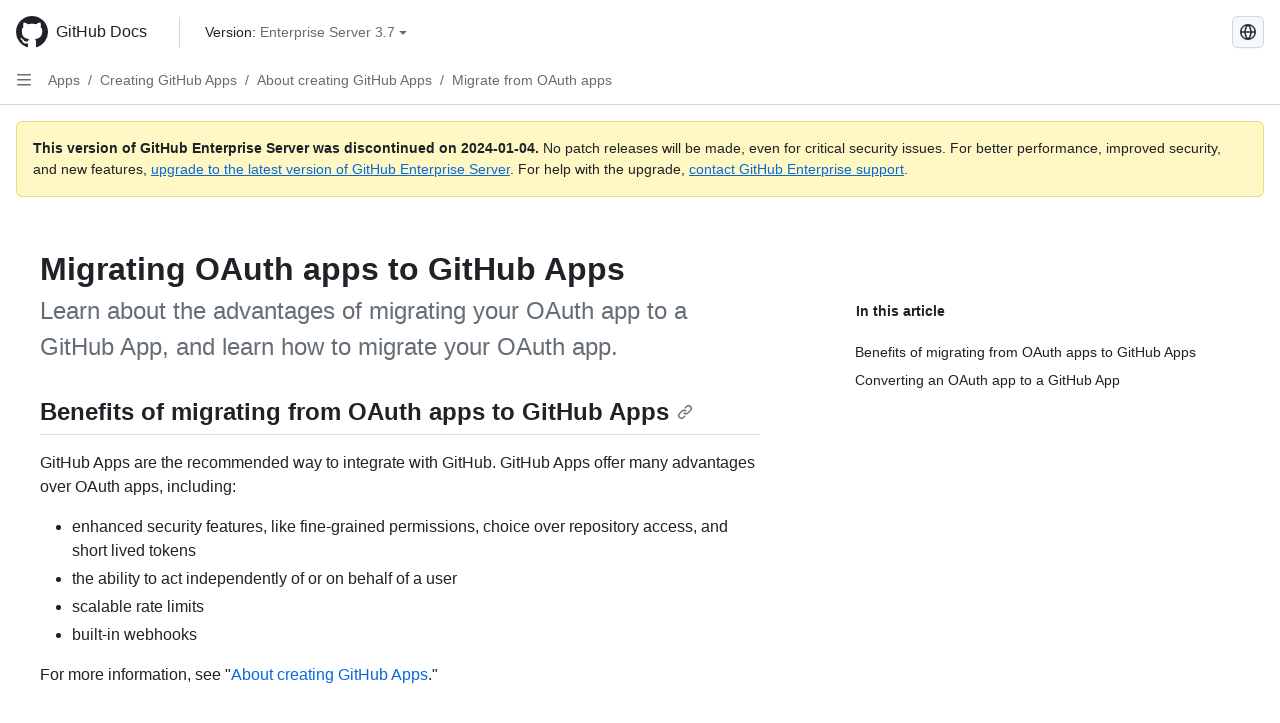

--- FILE ---
content_type: text/html; charset=utf-8
request_url: https://docs.github.com/ko/enterprise-server@3.7/apps/creating-github-apps/about-creating-github-apps/migrating-oauth-apps-to-github-apps
body_size: 21179
content:
<!DOCTYPE html><html data-color-mode="auto" data-light-theme="light" data-dark-theme="dark" lang="ko"><head><meta charset="utf-8"><meta name="viewport" content="width=device-width, initial-scale=1"><link rel="icon" type="image/png" href="https://github.github.com/docs-ghes-3.7/assets/cb-345/images/site/favicon.png"><meta name="google-site-verification" content="c1kuD-K2HIVF635lypcsWPoD4kilo5-jA_wBFyT4uMY"><title>Migrating OAuth apps to GitHub Apps - GitHub Enterprise Server 3.7 Docs</title><meta name="description" content="Learn about the advantages of migrating your OAuth app to a GitHub App, and learn how to migrate your OAuth app."><link rel="alternate" hreflang="en" href="https://docs.github.com/en/enterprise-server@3.7/apps/creating-github-apps/about-creating-github-apps/migrating-oauth-apps-to-github-apps"><link rel="alternate" hreflang="zh-Hans" href="https://docs.github.com/zh/enterprise-server@3.7/apps/creating-github-apps/about-creating-github-apps/migrating-oauth-apps-to-github-apps"><link rel="alternate" hreflang="es" href="https://docs.github.com/es/enterprise-server@3.7/apps/creating-github-apps/about-creating-github-apps/migrating-oauth-apps-to-github-apps"><link rel="alternate" hreflang="pt" href="https://docs.github.com/pt/enterprise-server@3.7/apps/creating-github-apps/about-creating-github-apps/migrating-oauth-apps-to-github-apps"><link rel="alternate" hreflang="ru" href="https://docs.github.com/ru/enterprise-server@3.7/apps/creating-github-apps/about-creating-github-apps/migrating-oauth-apps-to-github-apps"><link rel="alternate" hreflang="ja" href="https://docs.github.com/ja/enterprise-server@3.7/apps/creating-github-apps/about-creating-github-apps/migrating-oauth-apps-to-github-apps"><link rel="alternate" hreflang="fr" href="https://docs.github.com/fr/enterprise-server@3.7/apps/creating-github-apps/about-creating-github-apps/migrating-oauth-apps-to-github-apps"><link rel="alternate" hreflang="de" href="https://docs.github.com/de/enterprise-server@3.7/apps/creating-github-apps/about-creating-github-apps/migrating-oauth-apps-to-github-apps"><meta name="keywords" content="GitHub Apps"><meta name="path-language" content="ko"><meta name="path-version" content="enterprise-server@3.7"><meta name="path-product" content="apps"><meta name="path-article" content="apps/creating-github-apps/about-creating-github-apps/migrating-oauth-apps-to-github-apps"><meta name="page-document-type" content="article"><meta name="status" content="200"><meta property="og:site_name" content="GitHub Docs"><meta property="og:title" content="Migrating OAuth apps to GitHub Apps - GitHub Enterprise Server 3.7 Docs"><meta property="og:type" content="article"><meta property="og:url" content="http://localhost:4001/ko/enterprise-server@3.7/apps/creating-github-apps/about-creating-github-apps/migrating-oauth-apps-to-github-apps"><meta property="og:image" content="https://github.githubassets.com/images/modules/open_graph/github-logo.png"><meta name="next-head-count" content="27"><link rel="preload" href="https://docs.github.com/enterprise-server@3.7/_next/static/css/298f0cf381eab452.css" as="style"><link rel="stylesheet" href="https://docs.github.com/enterprise-server@3.7/_next/static/css/298f0cf381eab452.css" data-n-g=""><link rel="preload" href="https://docs.github.com/enterprise-server@3.7/_next/static/css/5c1e2d4bb1a60ebe.css" as="style"><link rel="stylesheet" href="https://docs.github.com/enterprise-server@3.7/_next/static/css/5c1e2d4bb1a60ebe.css" data-n-p=""><noscript data-n-css=""></noscript><script defer="" nomodule="" src="https://docs.github.com/enterprise-server@3.7/_next/static/chunks/polyfills-c67a75d1b6f99dc8.js"></script><script src="https://docs.github.com/enterprise-server@3.7/_next/static/chunks/webpack-855fcc6b27ea6236.js" defer=""></script><script src="https://docs.github.com/enterprise-server@3.7/_next/static/chunks/framework-2114f3935436c3d0.js" defer=""></script><script src="https://docs.github.com/enterprise-server@3.7/_next/static/chunks/main-20eb8a0f8ccebb3c.js" defer=""></script><script src="https://docs.github.com/enterprise-server@3.7/_next/static/chunks/pages/_app-6933f720fa7bacdd.js" defer=""></script><script src="https://docs.github.com/enterprise-server@3.7/_next/static/chunks/0e226fb0-138279bf96be313d.js" defer=""></script><script src="https://docs.github.com/enterprise-server@3.7/_next/static/chunks/1966-27ce4772485dff2d.js" defer=""></script><script src="https://docs.github.com/enterprise-server@3.7/_next/static/chunks/3094-d696e4eae0800d50.js" defer=""></script><script src="https://docs.github.com/enterprise-server@3.7/_next/static/chunks/1026-81d24c8cc72ec184.js" defer=""></script><script src="https://docs.github.com/enterprise-server@3.7/_next/static/chunks/7274-6ca70ee030979a7a.js" defer=""></script><script src="https://docs.github.com/enterprise-server@3.7/_next/static/chunks/1303-4b60295156274ac6.js" defer=""></script><script src="https://docs.github.com/enterprise-server@3.7/_next/static/chunks/8780-3bbfe4c5e9001752.js" defer=""></script><script src="https://docs.github.com/enterprise-server@3.7/_next/static/chunks/9610-25f3050fc7893b11.js" defer=""></script><script src="https://docs.github.com/enterprise-server@3.7/_next/static/chunks/pages/%5BversionId%5D/%5BproductId%5D/%5B...restPage%5D-67431e55459e68f1.js" defer=""></script><style data-styled="" data-styled-version="5.3.5">.daAEFx{-webkit-transform:rotate(0deg);-ms-transform:rotate(0deg);transform:rotate(0deg);}/*!sc*/
.gzcJGA{-webkit-transform:rotate(180deg);-ms-transform:rotate(180deg);transform:rotate(180deg);}/*!sc*/
data-styled.g5[id="Octicon-sc-9kayk9-0"]{content:"daAEFx,gzcJGA,"}/*!sc*/
.cEhRXB{-webkit-box-pack:center;-webkit-justify-content:center;-ms-flex-pack:center;justify-content:center;}/*!sc*/
.dmdEgz{display:-webkit-box;display:-webkit-flex;display:-ms-flexbox;display:flex;pointer-events:none;}/*!sc*/
.hROlum{display:-webkit-box;display:-webkit-flex;display:-ms-flexbox;display:flex;-webkit-flex-direction:column;-ms-flex-direction:column;flex-direction:column;-webkit-box-flex:1;-webkit-flex-grow:1;-ms-flex-positive:1;flex-grow:1;min-width:0;}/*!sc*/
.iGPchh{-webkit-box-flex:1;-webkit-flex-grow:1;-ms-flex-positive:1;flex-grow:1;font-weight:400;}/*!sc*/
.Ywlla{list-style:none;}/*!sc*/
.cUxMoC{display:-webkit-box;display:-webkit-flex;display:-ms-flexbox;display:flex;-webkit-box-flex:1;-webkit-flex-grow:1;-ms-flex-positive:1;flex-grow:1;}/*!sc*/
.bQYDur{height:20px;-webkit-flex-shrink:0;-ms-flex-negative:0;flex-shrink:0;color:#656d76;margin-left:8px;font-weight:initial;}/*!sc*/
[data-variant="danger"]:hover .Box-sc-g0xbh4-0,[data-variant="danger"]:active .bQYDur{color:#1F2328;}/*!sc*/
.gMkIpo{padding:0;margin:0;display:none;}/*!sc*/
.gMkIpo *{font-size:14px;}/*!sc*/
.enEvIH{padding:0;margin:0;display:block;}/*!sc*/
.enEvIH *{font-size:14px;}/*!sc*/
.eQiQea{grid-area:topper;}/*!sc*/
.giVcWX{-webkit-align-self:flex-start;-ms-flex-item-align:start;align-self:flex-start;grid-area:sidebar;}/*!sc*/
.ijSsTo{grid-area:intro;}/*!sc*/
.kohLxz{grid-area:content;}/*!sc*/
data-styled.g6[id="Box-sc-g0xbh4-0"]{content:"cEhRXB,dmdEgz,hROlum,iGPchh,Ywlla,cUxMoC,bQYDur,gMkIpo,enEvIH,eQiQea,giVcWX,ijSsTo,kohLxz,"}/*!sc*/
.bebFBv{font-weight:600;font-size:32px;margin:0;font-size:14px;}/*!sc*/
@media (min-width:1012px) and (max-width:1400px){.bebFBv{margin-top:2rem;}}/*!sc*/
data-styled.g22[id="Heading__StyledHeading-sc-1c1dgg0-0"]{content:"bebFBv,"}/*!sc*/
.hgjakc{margin:0;padding-inline-start:0;padding-top:8px;padding-bottom:8px;}/*!sc*/
data-styled.g23[id="List__ListBox-sc-1x7olzq-0"]{content:"hgjakc,"}/*!sc*/
.bFlTuc{position:relative;display:-webkit-box;display:-webkit-flex;display:-ms-flexbox;display:flex;padding-left:0;padding-right:0;font-size:14px;padding-top:0;padding-bottom:0;line-height:20px;min-height:5px;margin-left:8px;margin-right:8px;border-radius:6px;-webkit-transition:background 33.333ms linear;transition:background 33.333ms linear;color:#1F2328;cursor:pointer;-webkit-appearance:none;-moz-appearance:none;appearance:none;background:unset;border:unset;width:calc(100% - 16px);font-family:unset;text-align:unset;margin-top:unset;margin-bottom:unset;}/*!sc*/
.bFlTuc[aria-disabled]{cursor:not-allowed;}/*!sc*/
.bFlTuc[aria-disabled] [data-component="ActionList.Checkbox"]{cursor:not-allowed;background-color:var(--color-input-disabled-bg,rgba(175,184,193,0.2));border-color:var(--color-input-disabled-bg,rgba(175,184,193,0.2));}/*!sc*/
@media (hover:hover) and (pointer:fine){.bFlTuc:hover:not([aria-disabled]){background-color:rgba(208,215,222,0.32);color:#1F2328;box-shadow:inset 0 0 0 max(1px,0.0625rem) rgba(0,0,0,0);}.bFlTuc:focus-visible,.bFlTuc > a:focus-visible{outline:none;border:2 solid;box-shadow:0 0 0 2px #0969da;}.bFlTuc:active:not([aria-disabled]){background-color:rgba(208,215,222,0.48);color:#1F2328;}}/*!sc*/
@media (forced-colors:active){.bFlTuc:focus{outline:solid 1px transparent !important;}}/*!sc*/
.bFlTuc [data-component="ActionList.Item--DividerContainer"]{position:relative;}/*!sc*/
.bFlTuc [data-component="ActionList.Item--DividerContainer"]::before{content:" ";display:block;position:absolute;width:100%;top:-7px;border:0 solid;border-top-width:0;border-color:var(--divider-color,transparent);}/*!sc*/
.bFlTuc:not(:first-of-type){--divider-color:rgba(208,215,222,0.48);}/*!sc*/
[data-component="ActionList.Divider"] + .Item__LiBox-sc-yeql7o-0{--divider-color:transparent !important;}/*!sc*/
.bFlTuc:hover:not([aria-disabled]),.bFlTuc:focus:not([aria-disabled]),.bFlTuc[data-focus-visible-added]:not([aria-disabled]){--divider-color:transparent;}/*!sc*/
.bFlTuc:hover:not([aria-disabled]) + .Item__LiBox-sc-yeql7o-0,.bFlTuc[data-focus-visible-added] + li{--divider-color:transparent;}/*!sc*/
.fOqRlj{position:relative;display:-webkit-box;display:-webkit-flex;display:-ms-flexbox;display:flex;padding-left:8px;padding-right:8px;padding-top:6px;padding-bottom:6px;line-height:20px;min-height:5px;margin-left:8px;margin-right:8px;border-radius:6px;-webkit-transition:background 33.333ms linear;transition:background 33.333ms linear;color:#1F2328;cursor:pointer;-webkit-appearance:none;-moz-appearance:none;appearance:none;background:unset;border:unset;width:calc(100% - 16px);font-family:unset;text-align:unset;margin-top:unset;margin-bottom:unset;}/*!sc*/
.fOqRlj[aria-disabled]{cursor:not-allowed;}/*!sc*/
.fOqRlj[aria-disabled] [data-component="ActionList.Checkbox"]{cursor:not-allowed;background-color:var(--color-input-disabled-bg,rgba(175,184,193,0.2));border-color:var(--color-input-disabled-bg,rgba(175,184,193,0.2));}/*!sc*/
@media (hover:hover) and (pointer:fine){.fOqRlj:hover:not([aria-disabled]){background-color:rgba(208,215,222,0.32);color:#1F2328;box-shadow:inset 0 0 0 max(1px,0.0625rem) rgba(0,0,0,0);}.fOqRlj:focus-visible,.fOqRlj > a:focus-visible{outline:none;border:2 solid;box-shadow:0 0 0 2px #0969da;}.fOqRlj:active:not([aria-disabled]){background-color:rgba(208,215,222,0.48);color:#1F2328;}}/*!sc*/
@media (forced-colors:active){.fOqRlj:focus{outline:solid 1px transparent !important;}}/*!sc*/
.fOqRlj [data-component="ActionList.Item--DividerContainer"]{position:relative;}/*!sc*/
.fOqRlj [data-component="ActionList.Item--DividerContainer"]::before{content:" ";display:block;position:absolute;width:100%;top:-7px;border:0 solid;border-top-width:0;border-color:var(--divider-color,transparent);}/*!sc*/
.fOqRlj:not(:first-of-type){--divider-color:rgba(208,215,222,0.48);}/*!sc*/
[data-component="ActionList.Divider"] + .Item__LiBox-sc-yeql7o-0{--divider-color:transparent !important;}/*!sc*/
.fOqRlj:hover:not([aria-disabled]),.fOqRlj:focus:not([aria-disabled]),.fOqRlj[data-focus-visible-added]:not([aria-disabled]){--divider-color:transparent;}/*!sc*/
.fOqRlj:hover:not([aria-disabled]) + .Item__LiBox-sc-yeql7o-0,.fOqRlj[data-focus-visible-added] + li{--divider-color:transparent;}/*!sc*/
.etDjxF{position:relative;display:-webkit-box;display:-webkit-flex;display:-ms-flexbox;display:flex;padding-left:16px;padding-right:8px;font-size:12px;padding-top:6px;padding-bottom:6px;line-height:20px;min-height:5px;margin-left:8px;margin-right:8px;border-radius:6px;-webkit-transition:background 33.333ms linear;transition:background 33.333ms linear;color:#1F2328;cursor:pointer;-webkit-appearance:none;-moz-appearance:none;appearance:none;background:unset;border:unset;width:calc(100% - 16px);font-family:unset;text-align:unset;margin-top:unset;margin-bottom:unset;}/*!sc*/
.etDjxF[aria-disabled]{cursor:not-allowed;}/*!sc*/
.etDjxF[aria-disabled] [data-component="ActionList.Checkbox"]{cursor:not-allowed;background-color:var(--color-input-disabled-bg,rgba(175,184,193,0.2));border-color:var(--color-input-disabled-bg,rgba(175,184,193,0.2));}/*!sc*/
@media (hover:hover) and (pointer:fine){.etDjxF:hover:not([aria-disabled]){background-color:rgba(208,215,222,0.32);color:#1F2328;box-shadow:inset 0 0 0 max(1px,0.0625rem) rgba(0,0,0,0);}.etDjxF:focus-visible,.etDjxF > a:focus-visible{outline:none;border:2 solid;box-shadow:0 0 0 2px #0969da;}.etDjxF:active:not([aria-disabled]){background-color:rgba(208,215,222,0.48);color:#1F2328;}}/*!sc*/
@media (forced-colors:active){.etDjxF:focus{outline:solid 1px transparent !important;}}/*!sc*/
.etDjxF [data-component="ActionList.Item--DividerContainer"]{position:relative;}/*!sc*/
.etDjxF [data-component="ActionList.Item--DividerContainer"]::before{content:" ";display:block;position:absolute;width:100%;top:-7px;border:0 solid;border-top-width:0;border-color:var(--divider-color,transparent);}/*!sc*/
.etDjxF:not(:first-of-type){--divider-color:rgba(208,215,222,0.48);}/*!sc*/
[data-component="ActionList.Divider"] + .Item__LiBox-sc-yeql7o-0{--divider-color:transparent !important;}/*!sc*/
.etDjxF:hover:not([aria-disabled]),.etDjxF:focus:not([aria-disabled]),.etDjxF[data-focus-visible-added]:not([aria-disabled]){--divider-color:transparent;}/*!sc*/
.etDjxF:hover:not([aria-disabled]) + .Item__LiBox-sc-yeql7o-0,.etDjxF[data-focus-visible-added] + li{--divider-color:transparent;}/*!sc*/
.hclmJd{position:relative;display:-webkit-box;display:-webkit-flex;display:-ms-flexbox;display:flex;padding-left:0;padding-right:0;font-size:14px;padding-top:0;padding-bottom:0;line-height:20px;min-height:5px;margin-left:8px;margin-right:8px;border-radius:6px;-webkit-transition:background 33.333ms linear;transition:background 33.333ms linear;color:#1F2328;cursor:pointer;-webkit-appearance:none;-moz-appearance:none;appearance:none;background:unset;border:unset;width:calc(100% - 16px);font-family:unset;text-align:unset;margin-top:unset;margin-bottom:unset;font-weight:600;background-color:rgba(208,215,222,0.24);}/*!sc*/
.hclmJd[aria-disabled]{cursor:not-allowed;}/*!sc*/
.hclmJd[aria-disabled] [data-component="ActionList.Checkbox"]{cursor:not-allowed;background-color:var(--color-input-disabled-bg,rgba(175,184,193,0.2));border-color:var(--color-input-disabled-bg,rgba(175,184,193,0.2));}/*!sc*/
@media (hover:hover) and (pointer:fine){.hclmJd:hover:not([aria-disabled]){background-color:rgba(208,215,222,0.32);color:#1F2328;box-shadow:inset 0 0 0 max(1px,0.0625rem) rgba(0,0,0,0);}.hclmJd:focus-visible,.hclmJd > a:focus-visible{outline:none;border:2 solid;box-shadow:0 0 0 2px #0969da;}.hclmJd:active:not([aria-disabled]){background-color:rgba(208,215,222,0.48);color:#1F2328;}}/*!sc*/
@media (forced-colors:active){.hclmJd:focus{outline:solid 1px transparent !important;}}/*!sc*/
.hclmJd [data-component="ActionList.Item--DividerContainer"]{position:relative;}/*!sc*/
.hclmJd [data-component="ActionList.Item--DividerContainer"]::before{content:" ";display:block;position:absolute;width:100%;top:-7px;border:0 solid;border-top-width:0;border-color:var(--divider-color,transparent);}/*!sc*/
.hclmJd:not(:first-of-type){--divider-color:rgba(208,215,222,0.48);}/*!sc*/
[data-component="ActionList.Divider"] + .Item__LiBox-sc-yeql7o-0{--divider-color:transparent !important;}/*!sc*/
.hclmJd:hover:not([aria-disabled]),.hclmJd:focus:not([aria-disabled]),.hclmJd[data-focus-visible-added]:not([aria-disabled]){--divider-color:transparent;}/*!sc*/
.hclmJd:hover:not([aria-disabled]) + .Item__LiBox-sc-yeql7o-0,.hclmJd[data-focus-visible-added] + li{--divider-color:transparent;}/*!sc*/
.hclmJd::after{position:absolute;top:calc(50% - 12px);left:-8px;width:4px;height:24px;content:"";background-color:#0969da;border-radius:6px;}/*!sc*/
data-styled.g25[id="Item__LiBox-sc-yeql7o-0"]{content:"bFlTuc,fOqRlj,etDjxF,hclmJd,"}/*!sc*/
.NyjZv{color:#0969da;-webkit-text-decoration:none;text-decoration:none;padding-left:8px;padding-right:8px;padding-top:6px;padding-bottom:6px;display:-webkit-box;display:-webkit-flex;display:-ms-flexbox;display:flex;-webkit-box-flex:1;-webkit-flex-grow:1;-ms-flex-positive:1;flex-grow:1;border-radius:6px;color:inherit;}/*!sc*/
.NyjZv:hover{-webkit-text-decoration:underline;text-decoration:underline;}/*!sc*/
.NyjZv:is(button){display:inline-block;padding:0;font-size:inherit;white-space:nowrap;cursor:pointer;-webkit-user-select:none;-moz-user-select:none;-ms-user-select:none;user-select:none;background-color:transparent;border:0;-webkit-appearance:none;-moz-appearance:none;appearance:none;}/*!sc*/
.NyjZv:hover{color:inherit;-webkit-text-decoration:none;text-decoration:none;}/*!sc*/
.cyYuMS{color:#0969da;-webkit-text-decoration:none;text-decoration:none;padding-left:16px;padding-right:8px;padding-top:6px;padding-bottom:6px;display:-webkit-box;display:-webkit-flex;display:-ms-flexbox;display:flex;-webkit-box-flex:1;-webkit-flex-grow:1;-ms-flex-positive:1;flex-grow:1;border-radius:6px;color:inherit;font-size:12px;font-weight:400;}/*!sc*/
.cyYuMS:hover{-webkit-text-decoration:underline;text-decoration:underline;}/*!sc*/
.cyYuMS:is(button){display:inline-block;padding:0;font-size:inherit;white-space:nowrap;cursor:pointer;-webkit-user-select:none;-moz-user-select:none;-ms-user-select:none;user-select:none;background-color:transparent;border:0;-webkit-appearance:none;-moz-appearance:none;appearance:none;}/*!sc*/
.cyYuMS:hover{color:inherit;-webkit-text-decoration:none;text-decoration:none;}/*!sc*/
.cOkRrb{color:#0969da;-webkit-text-decoration:none;text-decoration:none;padding-left:24px;padding-right:8px;padding-top:6px;padding-bottom:6px;display:-webkit-box;display:-webkit-flex;display:-ms-flexbox;display:flex;-webkit-box-flex:1;-webkit-flex-grow:1;-ms-flex-positive:1;flex-grow:1;border-radius:6px;color:inherit;font-size:12px;font-weight:400;}/*!sc*/
.cOkRrb:hover{-webkit-text-decoration:underline;text-decoration:underline;}/*!sc*/
.cOkRrb:is(button){display:inline-block;padding:0;font-size:inherit;white-space:nowrap;cursor:pointer;-webkit-user-select:none;-moz-user-select:none;-ms-user-select:none;user-select:none;background-color:transparent;border:0;-webkit-appearance:none;-moz-appearance:none;appearance:none;}/*!sc*/
.cOkRrb:hover{color:inherit;-webkit-text-decoration:none;text-decoration:none;}/*!sc*/
data-styled.g26[id="Link__StyledLink-sc-14289xe-0"]{content:"NyjZv,cyYuMS,cOkRrb,"}/*!sc*/
.kmxwYj{border-radius:6px;border:1px solid;border-color:transparent;font-family:inherit;font-weight:500;font-size:14px;cursor:pointer;-webkit-appearance:none;-moz-appearance:none;appearance:none;-webkit-user-select:none;-moz-user-select:none;-ms-user-select:none;user-select:none;-webkit-text-decoration:none;text-decoration:none;text-align:center;display:-webkit-box;display:-webkit-flex;display:-ms-flexbox;display:flex;-webkit-align-items:center;-webkit-box-align:center;-ms-flex-align:center;align-items:center;-webkit-box-pack:justify;-webkit-justify-content:space-between;-ms-flex-pack:justify;justify-content:space-between;height:32px;padding:0 12px;gap:8px;min-width:-webkit-max-content;min-width:-moz-max-content;min-width:max-content;-webkit-transition:80ms cubic-bezier(0.65,0,0.35,1);transition:80ms cubic-bezier(0.65,0,0.35,1);-webkit-transition-property:color,fill,background-color,border-color;transition-property:color,fill,background-color,border-color;color:#24292f;background-color:transparent;box-shadow:none;}/*!sc*/
.kmxwYj:focus:not(:disabled){box-shadow:none;outline:2px solid #0969da;outline-offset:-2px;}/*!sc*/
.kmxwYj:focus:not(:disabled):not(:focus-visible){outline:solid 1px transparent;}/*!sc*/
.kmxwYj:focus-visible:not(:disabled){box-shadow:none;outline:2px solid #0969da;outline-offset:-2px;}/*!sc*/
.kmxwYj[href]{display:-webkit-inline-box;display:-webkit-inline-flex;display:-ms-inline-flexbox;display:inline-flex;}/*!sc*/
.kmxwYj[href]:hover{-webkit-text-decoration:none;text-decoration:none;}/*!sc*/
.kmxwYj:hover{-webkit-transition-duration:80ms;transition-duration:80ms;}/*!sc*/
.kmxwYj:active{-webkit-transition:none;transition:none;}/*!sc*/
.kmxwYj:disabled{cursor:not-allowed;box-shadow:none;color:#8c959f;}/*!sc*/
.kmxwYj:disabled [data-component=ButtonCounter],.kmxwYj:disabled [data-component="leadingVisual"],.kmxwYj:disabled [data-component="trailingAction"]{color:inherit;}/*!sc*/
@media (forced-colors:active){.kmxwYj:focus{outline:solid 1px transparent;}}/*!sc*/
.kmxwYj [data-component=ButtonCounter]{font-size:12px;}/*!sc*/
.kmxwYj[data-component=IconButton]{display:inline-grid;padding:unset;place-content:center;width:32px;min-width:unset;}/*!sc*/
.kmxwYj[data-size="small"]{padding:0 8px;height:28px;gap:4px;font-size:12px;}/*!sc*/
.kmxwYj[data-size="small"] [data-component="text"]{line-height:calc(20 / 12);}/*!sc*/
.kmxwYj[data-size="small"] [data-component=ButtonCounter]{font-size:12px;}/*!sc*/
.kmxwYj[data-size="small"] [data-component="buttonContent"] > :not(:last-child){margin-right:4px;}/*!sc*/
.kmxwYj[data-size="small"][data-component=IconButton]{width:28px;padding:unset;}/*!sc*/
.kmxwYj[data-size="large"]{padding:0 16px;height:40px;gap:8px;}/*!sc*/
.kmxwYj[data-size="large"] [data-component="buttonContent"] > :not(:last-child){margin-right:8px;}/*!sc*/
.kmxwYj[data-size="large"][data-component=IconButton]{width:40px;padding:unset;}/*!sc*/
.kmxwYj[data-block="block"]{width:100%;}/*!sc*/
.kmxwYj [data-component="leadingVisual"]{grid-area:leadingVisual;color:#656d76;}/*!sc*/
.kmxwYj [data-component="text"]{grid-area:text;line-height:calc(20/14);white-space:nowrap;}/*!sc*/
.kmxwYj [data-component="trailingVisual"]{grid-area:trailingVisual;}/*!sc*/
.kmxwYj [data-component="trailingAction"]{margin-right:-4px;color:#656d76;}/*!sc*/
.kmxwYj [data-component="buttonContent"]{-webkit-flex:1 0 auto;-ms-flex:1 0 auto;flex:1 0 auto;display:grid;grid-template-areas:"leadingVisual text trailingVisual";grid-template-columns:min-content minmax(0,auto) min-content;-webkit-align-items:center;-webkit-box-align:center;-ms-flex-align:center;align-items:center;-webkit-align-content:center;-ms-flex-line-pack:center;align-content:center;}/*!sc*/
.kmxwYj [data-component="buttonContent"] > :not(:last-child){margin-right:8px;}/*!sc*/
.kmxwYj:hover:not([disabled]){background-color:rgba(208,215,222,0.32);}/*!sc*/
.kmxwYj:active:not([disabled]){background-color:rgba(208,215,222,0.48);}/*!sc*/
.kmxwYj[aria-expanded=true]{background-color:rgba(208,215,222,0.24);}/*!sc*/
.kmxwYj[data-component="IconButton"][data-no-visuals]{color:#656d76;}/*!sc*/
.kmxwYj[data-no-visuals]{color:#0969da;}/*!sc*/
.kmxwYj:has([data-component="ButtonCounter"]){color:#24292f;}/*!sc*/
.kmxwYj:disabled[data-no-visuals]{color:#8c959f;}/*!sc*/
.kmxwYj:disabled[data-no-visuals] [data-component=ButtonCounter]{color:inherit;}/*!sc*/
.kmxwYj{height:auto;text-align:left;}/*!sc*/
.kmxwYj span:first-child{display:inline;}/*!sc*/
.ctzMFf{border-radius:6px;border:1px solid;border-color:var(--button-default-borderColor-rest,rgba(31,35,40,0.15));font-family:inherit;font-weight:500;font-size:14px;cursor:pointer;-webkit-appearance:none;-moz-appearance:none;appearance:none;-webkit-user-select:none;-moz-user-select:none;-ms-user-select:none;user-select:none;-webkit-text-decoration:none;text-decoration:none;text-align:center;display:-webkit-box;display:-webkit-flex;display:-ms-flexbox;display:flex;-webkit-align-items:center;-webkit-box-align:center;-ms-flex-align:center;align-items:center;-webkit-box-pack:justify;-webkit-justify-content:space-between;-ms-flex-pack:justify;justify-content:space-between;height:32px;padding:0 12px;gap:8px;min-width:-webkit-max-content;min-width:-moz-max-content;min-width:max-content;-webkit-transition:80ms cubic-bezier(0.65,0,0.35,1);transition:80ms cubic-bezier(0.65,0,0.35,1);-webkit-transition-property:color,fill,background-color,border-color;transition-property:color,fill,background-color,border-color;color:#24292f;background-color:#f6f8fa;box-shadow:0 1px 0 rgba(31,35,40,0.04),inset 0 1px 0 rgba(255,255,255,0.25);}/*!sc*/
.ctzMFf:focus:not(:disabled){box-shadow:none;outline:2px solid #0969da;outline-offset:-2px;}/*!sc*/
.ctzMFf:focus:not(:disabled):not(:focus-visible){outline:solid 1px transparent;}/*!sc*/
.ctzMFf:focus-visible:not(:disabled){box-shadow:none;outline:2px solid #0969da;outline-offset:-2px;}/*!sc*/
.ctzMFf[href]{display:-webkit-inline-box;display:-webkit-inline-flex;display:-ms-inline-flexbox;display:inline-flex;}/*!sc*/
.ctzMFf[href]:hover{-webkit-text-decoration:none;text-decoration:none;}/*!sc*/
.ctzMFf:hover{-webkit-transition-duration:80ms;transition-duration:80ms;}/*!sc*/
.ctzMFf:active{-webkit-transition:none;transition:none;}/*!sc*/
.ctzMFf:disabled{cursor:not-allowed;box-shadow:none;color:#8c959f;}/*!sc*/
.ctzMFf:disabled [data-component=ButtonCounter]{color:inherit;}/*!sc*/
@media (forced-colors:active){.ctzMFf:focus{outline:solid 1px transparent;}}/*!sc*/
.ctzMFf [data-component=ButtonCounter]{font-size:12px;}/*!sc*/
.ctzMFf[data-component=IconButton]{display:inline-grid;padding:unset;place-content:center;width:32px;min-width:unset;}/*!sc*/
.ctzMFf[data-size="small"]{padding:0 8px;height:28px;gap:4px;font-size:12px;}/*!sc*/
.ctzMFf[data-size="small"] [data-component="text"]{line-height:calc(20 / 12);}/*!sc*/
.ctzMFf[data-size="small"] [data-component=ButtonCounter]{font-size:12px;}/*!sc*/
.ctzMFf[data-size="small"] [data-component="buttonContent"] > :not(:last-child){margin-right:4px;}/*!sc*/
.ctzMFf[data-size="small"][data-component=IconButton]{width:28px;padding:unset;}/*!sc*/
.ctzMFf[data-size="large"]{padding:0 16px;height:40px;gap:8px;}/*!sc*/
.ctzMFf[data-size="large"] [data-component="buttonContent"] > :not(:last-child){margin-right:8px;}/*!sc*/
.ctzMFf[data-size="large"][data-component=IconButton]{width:40px;padding:unset;}/*!sc*/
.ctzMFf[data-block="block"]{width:100%;}/*!sc*/
.ctzMFf [data-component="leadingVisual"]{grid-area:leadingVisual;}/*!sc*/
.ctzMFf [data-component="text"]{grid-area:text;line-height:calc(20/14);white-space:nowrap;}/*!sc*/
.ctzMFf [data-component="trailingVisual"]{grid-area:trailingVisual;}/*!sc*/
.ctzMFf [data-component="trailingAction"]{margin-right:-4px;}/*!sc*/
.ctzMFf [data-component="buttonContent"]{-webkit-flex:1 0 auto;-ms-flex:1 0 auto;flex:1 0 auto;display:grid;grid-template-areas:"leadingVisual text trailingVisual";grid-template-columns:min-content minmax(0,auto) min-content;-webkit-align-items:center;-webkit-box-align:center;-ms-flex-align:center;align-items:center;-webkit-align-content:center;-ms-flex-line-pack:center;align-content:center;}/*!sc*/
.ctzMFf [data-component="buttonContent"] > :not(:last-child){margin-right:8px;}/*!sc*/
.ctzMFf:hover:not([disabled]){background-color:#f3f4f6;border-color:var(--button-default-borderColor-hover,rgba(31,35,40,0.15));}/*!sc*/
.ctzMFf:active:not([disabled]){background-color:hsla(220,14%,93%,1);border-color:var(--button-default-borderColor-active,rgba(31,35,40,0.15));}/*!sc*/
.ctzMFf[aria-expanded=true]{background-color:hsla(220,14%,93%,1);border-color:var(--button-default-borderColor-active,rgba(31,35,40,0.15));}/*!sc*/
.ctzMFf [data-component="leadingVisual"],.ctzMFf [data-component="trailingVisual"],.ctzMFf [data-component="trailingAction"]{color:var(--button-color,#656d76);}/*!sc*/
.ctzMFf[data-no-visuals]{border-top-left-radius:unset;border-bottom-left-radius:unset;}/*!sc*/
.gPJIFz{border-radius:6px;border:1px solid;border-color:var(--button-default-borderColor-rest,rgba(31,35,40,0.15));font-family:inherit;font-weight:500;font-size:14px;cursor:pointer;-webkit-appearance:none;-moz-appearance:none;appearance:none;-webkit-user-select:none;-moz-user-select:none;-ms-user-select:none;user-select:none;-webkit-text-decoration:none;text-decoration:none;text-align:center;display:-webkit-box;display:-webkit-flex;display:-ms-flexbox;display:flex;-webkit-align-items:center;-webkit-box-align:center;-ms-flex-align:center;align-items:center;-webkit-box-pack:justify;-webkit-justify-content:space-between;-ms-flex-pack:justify;justify-content:space-between;height:32px;padding:0 12px;gap:8px;min-width:-webkit-max-content;min-width:-moz-max-content;min-width:max-content;-webkit-transition:80ms cubic-bezier(0.65,0,0.35,1);transition:80ms cubic-bezier(0.65,0,0.35,1);-webkit-transition-property:color,fill,background-color,border-color;transition-property:color,fill,background-color,border-color;color:#24292f;background-color:#f6f8fa;box-shadow:0 1px 0 rgba(31,35,40,0.04),inset 0 1px 0 rgba(255,255,255,0.25);}/*!sc*/
.gPJIFz:focus:not(:disabled){box-shadow:none;outline:2px solid #0969da;outline-offset:-2px;}/*!sc*/
.gPJIFz:focus:not(:disabled):not(:focus-visible){outline:solid 1px transparent;}/*!sc*/
.gPJIFz:focus-visible:not(:disabled){box-shadow:none;outline:2px solid #0969da;outline-offset:-2px;}/*!sc*/
.gPJIFz[href]{display:-webkit-inline-box;display:-webkit-inline-flex;display:-ms-inline-flexbox;display:inline-flex;}/*!sc*/
.gPJIFz[href]:hover{-webkit-text-decoration:none;text-decoration:none;}/*!sc*/
.gPJIFz:hover{-webkit-transition-duration:80ms;transition-duration:80ms;}/*!sc*/
.gPJIFz:active{-webkit-transition:none;transition:none;}/*!sc*/
.gPJIFz:disabled{cursor:not-allowed;box-shadow:none;color:#8c959f;}/*!sc*/
.gPJIFz:disabled [data-component=ButtonCounter]{color:inherit;}/*!sc*/
@media (forced-colors:active){.gPJIFz:focus{outline:solid 1px transparent;}}/*!sc*/
.gPJIFz [data-component=ButtonCounter]{font-size:12px;}/*!sc*/
.gPJIFz[data-component=IconButton]{display:inline-grid;padding:unset;place-content:center;width:32px;min-width:unset;}/*!sc*/
.gPJIFz[data-size="small"]{padding:0 8px;height:28px;gap:4px;font-size:12px;}/*!sc*/
.gPJIFz[data-size="small"] [data-component="text"]{line-height:calc(20 / 12);}/*!sc*/
.gPJIFz[data-size="small"] [data-component=ButtonCounter]{font-size:12px;}/*!sc*/
.gPJIFz[data-size="small"] [data-component="buttonContent"] > :not(:last-child){margin-right:4px;}/*!sc*/
.gPJIFz[data-size="small"][data-component=IconButton]{width:28px;padding:unset;}/*!sc*/
.gPJIFz[data-size="large"]{padding:0 16px;height:40px;gap:8px;}/*!sc*/
.gPJIFz[data-size="large"] [data-component="buttonContent"] > :not(:last-child){margin-right:8px;}/*!sc*/
.gPJIFz[data-size="large"][data-component=IconButton]{width:40px;padding:unset;}/*!sc*/
.gPJIFz[data-block="block"]{width:100%;}/*!sc*/
.gPJIFz [data-component="leadingVisual"]{grid-area:leadingVisual;}/*!sc*/
.gPJIFz [data-component="text"]{grid-area:text;line-height:calc(20/14);white-space:nowrap;}/*!sc*/
.gPJIFz [data-component="trailingVisual"]{grid-area:trailingVisual;}/*!sc*/
.gPJIFz [data-component="trailingAction"]{margin-right:-4px;}/*!sc*/
.gPJIFz [data-component="buttonContent"]{-webkit-flex:1 0 auto;-ms-flex:1 0 auto;flex:1 0 auto;display:grid;grid-template-areas:"leadingVisual text trailingVisual";grid-template-columns:min-content minmax(0,auto) min-content;-webkit-align-items:center;-webkit-box-align:center;-ms-flex-align:center;align-items:center;-webkit-align-content:center;-ms-flex-line-pack:center;align-content:center;}/*!sc*/
.gPJIFz [data-component="buttonContent"] > :not(:last-child){margin-right:8px;}/*!sc*/
.gPJIFz:hover:not([disabled]){background-color:#f3f4f6;border-color:var(--button-default-borderColor-hover,rgba(31,35,40,0.15));}/*!sc*/
.gPJIFz:active:not([disabled]){background-color:hsla(220,14%,93%,1);border-color:var(--button-default-borderColor-active,rgba(31,35,40,0.15));}/*!sc*/
.gPJIFz[aria-expanded=true]{background-color:hsla(220,14%,93%,1);border-color:var(--button-default-borderColor-active,rgba(31,35,40,0.15));}/*!sc*/
.gPJIFz [data-component="leadingVisual"],.gPJIFz [data-component="trailingVisual"],.gPJIFz [data-component="trailingAction"]{color:var(--button-color,#656d76);}/*!sc*/
.lfyvAm{border-radius:6px;border:1px solid;border-color:var(--button-default-borderColor-rest,rgba(31,35,40,0.15));font-family:inherit;font-weight:500;font-size:14px;cursor:pointer;-webkit-appearance:none;-moz-appearance:none;appearance:none;-webkit-user-select:none;-moz-user-select:none;-ms-user-select:none;user-select:none;-webkit-text-decoration:none;text-decoration:none;text-align:center;display:-webkit-box;display:-webkit-flex;display:-ms-flexbox;display:flex;-webkit-align-items:center;-webkit-box-align:center;-ms-flex-align:center;align-items:center;-webkit-box-pack:justify;-webkit-justify-content:space-between;-ms-flex-pack:justify;justify-content:space-between;height:32px;padding:0 12px;gap:8px;min-width:-webkit-max-content;min-width:-moz-max-content;min-width:max-content;-webkit-transition:80ms cubic-bezier(0.65,0,0.35,1);transition:80ms cubic-bezier(0.65,0,0.35,1);-webkit-transition-property:color,fill,background-color,border-color;transition-property:color,fill,background-color,border-color;color:#24292f;background-color:#f6f8fa;box-shadow:0 1px 0 rgba(31,35,40,0.04),inset 0 1px 0 rgba(255,255,255,0.25);}/*!sc*/
.lfyvAm:focus:not(:disabled){box-shadow:none;outline:2px solid #0969da;outline-offset:-2px;}/*!sc*/
.lfyvAm:focus:not(:disabled):not(:focus-visible){outline:solid 1px transparent;}/*!sc*/
.lfyvAm:focus-visible:not(:disabled){box-shadow:none;outline:2px solid #0969da;outline-offset:-2px;}/*!sc*/
.lfyvAm[href]{display:-webkit-inline-box;display:-webkit-inline-flex;display:-ms-inline-flexbox;display:inline-flex;}/*!sc*/
.lfyvAm[href]:hover{-webkit-text-decoration:none;text-decoration:none;}/*!sc*/
.lfyvAm:hover{-webkit-transition-duration:80ms;transition-duration:80ms;}/*!sc*/
.lfyvAm:active{-webkit-transition:none;transition:none;}/*!sc*/
.lfyvAm:disabled{cursor:not-allowed;box-shadow:none;color:#8c959f;}/*!sc*/
.lfyvAm:disabled [data-component=ButtonCounter]{color:inherit;}/*!sc*/
@media (forced-colors:active){.lfyvAm:focus{outline:solid 1px transparent;}}/*!sc*/
.lfyvAm [data-component=ButtonCounter]{font-size:12px;}/*!sc*/
.lfyvAm[data-component=IconButton]{display:inline-grid;padding:unset;place-content:center;width:32px;min-width:unset;}/*!sc*/
.lfyvAm[data-size="small"]{padding:0 8px;height:28px;gap:4px;font-size:12px;}/*!sc*/
.lfyvAm[data-size="small"] [data-component="text"]{line-height:calc(20 / 12);}/*!sc*/
.lfyvAm[data-size="small"] [data-component=ButtonCounter]{font-size:12px;}/*!sc*/
.lfyvAm[data-size="small"] [data-component="buttonContent"] > :not(:last-child){margin-right:4px;}/*!sc*/
.lfyvAm[data-size="small"][data-component=IconButton]{width:28px;padding:unset;}/*!sc*/
.lfyvAm[data-size="large"]{padding:0 16px;height:40px;gap:8px;}/*!sc*/
.lfyvAm[data-size="large"] [data-component="buttonContent"] > :not(:last-child){margin-right:8px;}/*!sc*/
.lfyvAm[data-size="large"][data-component=IconButton]{width:40px;padding:unset;}/*!sc*/
.lfyvAm[data-block="block"]{width:100%;}/*!sc*/
.lfyvAm [data-component="leadingVisual"]{grid-area:leadingVisual;}/*!sc*/
.lfyvAm [data-component="text"]{grid-area:text;line-height:calc(20/14);white-space:nowrap;}/*!sc*/
.lfyvAm [data-component="trailingVisual"]{grid-area:trailingVisual;}/*!sc*/
.lfyvAm [data-component="trailingAction"]{margin-right:-4px;}/*!sc*/
.lfyvAm [data-component="buttonContent"]{-webkit-flex:1 0 auto;-ms-flex:1 0 auto;flex:1 0 auto;display:grid;grid-template-areas:"leadingVisual text trailingVisual";grid-template-columns:min-content minmax(0,auto) min-content;-webkit-align-items:center;-webkit-box-align:center;-ms-flex-align:center;align-items:center;-webkit-align-content:center;-ms-flex-line-pack:center;align-content:center;}/*!sc*/
.lfyvAm [data-component="buttonContent"] > :not(:last-child){margin-right:8px;}/*!sc*/
.lfyvAm:hover:not([disabled]){background-color:#f3f4f6;border-color:var(--button-default-borderColor-hover,rgba(31,35,40,0.15));}/*!sc*/
.lfyvAm:active:not([disabled]){background-color:hsla(220,14%,93%,1);border-color:var(--button-default-borderColor-active,rgba(31,35,40,0.15));}/*!sc*/
.lfyvAm[aria-expanded=true]{background-color:hsla(220,14%,93%,1);border-color:var(--button-default-borderColor-active,rgba(31,35,40,0.15));}/*!sc*/
.lfyvAm [data-component="leadingVisual"],.lfyvAm [data-component="trailingVisual"],.lfyvAm [data-component="trailingAction"]{color:var(--button-color,#656d76);}/*!sc*/
.lfyvAm[data-no-visuals]{display:none;}/*!sc*/
.LjTFK{border-radius:6px;border:1px solid;border-color:var(--button-default-borderColor-rest,rgba(31,35,40,0.15));font-family:inherit;font-weight:500;font-size:14px;cursor:pointer;-webkit-appearance:none;-moz-appearance:none;appearance:none;-webkit-user-select:none;-moz-user-select:none;-ms-user-select:none;user-select:none;-webkit-text-decoration:none;text-decoration:none;text-align:center;display:-webkit-box;display:-webkit-flex;display:-ms-flexbox;display:flex;-webkit-align-items:center;-webkit-box-align:center;-ms-flex-align:center;align-items:center;-webkit-box-pack:justify;-webkit-justify-content:space-between;-ms-flex-pack:justify;justify-content:space-between;height:32px;padding:0 12px;gap:8px;min-width:-webkit-max-content;min-width:-moz-max-content;min-width:max-content;-webkit-transition:80ms cubic-bezier(0.65,0,0.35,1);transition:80ms cubic-bezier(0.65,0,0.35,1);-webkit-transition-property:color,fill,background-color,border-color;transition-property:color,fill,background-color,border-color;color:#24292f;background-color:#f6f8fa;box-shadow:0 1px 0 rgba(31,35,40,0.04),inset 0 1px 0 rgba(255,255,255,0.25);}/*!sc*/
.LjTFK:focus:not(:disabled){box-shadow:none;outline:2px solid #0969da;outline-offset:-2px;}/*!sc*/
.LjTFK:focus:not(:disabled):not(:focus-visible){outline:solid 1px transparent;}/*!sc*/
.LjTFK:focus-visible:not(:disabled){box-shadow:none;outline:2px solid #0969da;outline-offset:-2px;}/*!sc*/
.LjTFK[href]{display:-webkit-inline-box;display:-webkit-inline-flex;display:-ms-inline-flexbox;display:inline-flex;}/*!sc*/
.LjTFK[href]:hover{-webkit-text-decoration:none;text-decoration:none;}/*!sc*/
.LjTFK:hover{-webkit-transition-duration:80ms;transition-duration:80ms;}/*!sc*/
.LjTFK:active{-webkit-transition:none;transition:none;}/*!sc*/
.LjTFK:disabled{cursor:not-allowed;box-shadow:none;color:#8c959f;}/*!sc*/
.LjTFK:disabled [data-component=ButtonCounter]{color:inherit;}/*!sc*/
@media (forced-colors:active){.LjTFK:focus{outline:solid 1px transparent;}}/*!sc*/
.LjTFK [data-component=ButtonCounter]{font-size:12px;}/*!sc*/
.LjTFK[data-component=IconButton]{display:inline-grid;padding:unset;place-content:center;width:32px;min-width:unset;}/*!sc*/
.LjTFK[data-size="small"]{padding:0 8px;height:28px;gap:4px;font-size:12px;}/*!sc*/
.LjTFK[data-size="small"] [data-component="text"]{line-height:calc(20 / 12);}/*!sc*/
.LjTFK[data-size="small"] [data-component=ButtonCounter]{font-size:12px;}/*!sc*/
.LjTFK[data-size="small"] [data-component="buttonContent"] > :not(:last-child){margin-right:4px;}/*!sc*/
.LjTFK[data-size="small"][data-component=IconButton]{width:28px;padding:unset;}/*!sc*/
.LjTFK[data-size="large"]{padding:0 16px;height:40px;gap:8px;}/*!sc*/
.LjTFK[data-size="large"] [data-component="buttonContent"] > :not(:last-child){margin-right:8px;}/*!sc*/
.LjTFK[data-size="large"][data-component=IconButton]{width:40px;padding:unset;}/*!sc*/
.LjTFK[data-block="block"]{width:100%;}/*!sc*/
.LjTFK [data-component="leadingVisual"]{grid-area:leadingVisual;}/*!sc*/
.LjTFK [data-component="text"]{grid-area:text;line-height:calc(20/14);white-space:nowrap;}/*!sc*/
.LjTFK [data-component="trailingVisual"]{grid-area:trailingVisual;}/*!sc*/
.LjTFK [data-component="trailingAction"]{margin-right:-4px;}/*!sc*/
.LjTFK [data-component="buttonContent"]{-webkit-flex:1 0 auto;-ms-flex:1 0 auto;flex:1 0 auto;display:grid;grid-template-areas:"leadingVisual text trailingVisual";grid-template-columns:min-content minmax(0,auto) min-content;-webkit-align-items:center;-webkit-box-align:center;-ms-flex-align:center;align-items:center;-webkit-align-content:center;-ms-flex-line-pack:center;align-content:center;}/*!sc*/
.LjTFK [data-component="buttonContent"] > :not(:last-child){margin-right:8px;}/*!sc*/
.LjTFK:hover:not([disabled]){background-color:#f3f4f6;border-color:var(--button-default-borderColor-hover,rgba(31,35,40,0.15));}/*!sc*/
.LjTFK:active:not([disabled]){background-color:hsla(220,14%,93%,1);border-color:var(--button-default-borderColor-active,rgba(31,35,40,0.15));}/*!sc*/
.LjTFK[aria-expanded=true]{background-color:hsla(220,14%,93%,1);border-color:var(--button-default-borderColor-active,rgba(31,35,40,0.15));}/*!sc*/
.LjTFK [data-component="leadingVisual"],.LjTFK [data-component="trailingVisual"],.LjTFK [data-component="trailingAction"]{color:var(--button-color,#656d76);}/*!sc*/
.LjTFK[data-no-visuals]{margin-left:16px;}/*!sc*/
@media (min-width:768px){.LjTFK[data-no-visuals]{margin-left:0;}}/*!sc*/
@media (min-width:1012px){.LjTFK[data-no-visuals]{display:none;}}/*!sc*/
.biItwq{border-radius:6px;border:1px solid;border-color:transparent;font-family:inherit;font-weight:500;font-size:14px;cursor:pointer;-webkit-appearance:none;-moz-appearance:none;appearance:none;-webkit-user-select:none;-moz-user-select:none;-ms-user-select:none;user-select:none;-webkit-text-decoration:none;text-decoration:none;text-align:center;display:-webkit-box;display:-webkit-flex;display:-ms-flexbox;display:flex;-webkit-align-items:center;-webkit-box-align:center;-ms-flex-align:center;align-items:center;-webkit-box-pack:justify;-webkit-justify-content:space-between;-ms-flex-pack:justify;justify-content:space-between;height:32px;padding:0 12px;gap:8px;min-width:-webkit-max-content;min-width:-moz-max-content;min-width:max-content;-webkit-transition:80ms cubic-bezier(0.65,0,0.35,1);transition:80ms cubic-bezier(0.65,0,0.35,1);-webkit-transition-property:color,fill,background-color,border-color;transition-property:color,fill,background-color,border-color;color:#24292f;background-color:transparent;box-shadow:none;}/*!sc*/
.biItwq:focus:not(:disabled){box-shadow:none;outline:2px solid #0969da;outline-offset:-2px;}/*!sc*/
.biItwq:focus:not(:disabled):not(:focus-visible){outline:solid 1px transparent;}/*!sc*/
.biItwq:focus-visible:not(:disabled){box-shadow:none;outline:2px solid #0969da;outline-offset:-2px;}/*!sc*/
.biItwq[href]{display:-webkit-inline-box;display:-webkit-inline-flex;display:-ms-inline-flexbox;display:inline-flex;}/*!sc*/
.biItwq[href]:hover{-webkit-text-decoration:none;text-decoration:none;}/*!sc*/
.biItwq:hover{-webkit-transition-duration:80ms;transition-duration:80ms;}/*!sc*/
.biItwq:active{-webkit-transition:none;transition:none;}/*!sc*/
.biItwq:disabled{cursor:not-allowed;box-shadow:none;color:#8c959f;}/*!sc*/
.biItwq:disabled [data-component=ButtonCounter],.biItwq:disabled [data-component="leadingVisual"],.biItwq:disabled [data-component="trailingAction"]{color:inherit;}/*!sc*/
@media (forced-colors:active){.biItwq:focus{outline:solid 1px transparent;}}/*!sc*/
.biItwq [data-component=ButtonCounter]{font-size:12px;}/*!sc*/
.biItwq[data-component=IconButton]{display:inline-grid;padding:unset;place-content:center;width:32px;min-width:unset;}/*!sc*/
.biItwq[data-size="small"]{padding:0 8px;height:28px;gap:4px;font-size:12px;}/*!sc*/
.biItwq[data-size="small"] [data-component="text"]{line-height:calc(20 / 12);}/*!sc*/
.biItwq[data-size="small"] [data-component=ButtonCounter]{font-size:12px;}/*!sc*/
.biItwq[data-size="small"] [data-component="buttonContent"] > :not(:last-child){margin-right:4px;}/*!sc*/
.biItwq[data-size="small"][data-component=IconButton]{width:28px;padding:unset;}/*!sc*/
.biItwq[data-size="large"]{padding:0 16px;height:40px;gap:8px;}/*!sc*/
.biItwq[data-size="large"] [data-component="buttonContent"] > :not(:last-child){margin-right:8px;}/*!sc*/
.biItwq[data-size="large"][data-component=IconButton]{width:40px;padding:unset;}/*!sc*/
.biItwq[data-block="block"]{width:100%;}/*!sc*/
.biItwq [data-component="leadingVisual"]{grid-area:leadingVisual;color:#656d76;}/*!sc*/
.biItwq [data-component="text"]{grid-area:text;line-height:calc(20/14);white-space:nowrap;}/*!sc*/
.biItwq [data-component="trailingVisual"]{grid-area:trailingVisual;}/*!sc*/
.biItwq [data-component="trailingAction"]{margin-right:-4px;color:#656d76;}/*!sc*/
.biItwq [data-component="buttonContent"]{-webkit-flex:1 0 auto;-ms-flex:1 0 auto;flex:1 0 auto;display:grid;grid-template-areas:"leadingVisual text trailingVisual";grid-template-columns:min-content minmax(0,auto) min-content;-webkit-align-items:center;-webkit-box-align:center;-ms-flex-align:center;align-items:center;-webkit-align-content:center;-ms-flex-line-pack:center;align-content:center;}/*!sc*/
.biItwq [data-component="buttonContent"] > :not(:last-child){margin-right:8px;}/*!sc*/
.biItwq:hover:not([disabled]){background-color:rgba(208,215,222,0.32);}/*!sc*/
.biItwq:active:not([disabled]){background-color:rgba(208,215,222,0.48);}/*!sc*/
.biItwq[aria-expanded=true]{background-color:rgba(208,215,222,0.24);}/*!sc*/
.biItwq[data-component="IconButton"][data-no-visuals]{color:#656d76;}/*!sc*/
.biItwq[data-no-visuals]{color:#0969da;}/*!sc*/
.biItwq:has([data-component="ButtonCounter"]){color:#24292f;}/*!sc*/
.biItwq:disabled[data-no-visuals]{color:#8c959f;}/*!sc*/
.biItwq:disabled[data-no-visuals] [data-component=ButtonCounter]{color:inherit;}/*!sc*/
data-styled.g27[id="types__StyledButton-sc-ws60qy-0"]{content:"kmxwYj,ctzMFf,gPJIFz,lfyvAm,LjTFK,biItwq,"}/*!sc*/
.bwNwji{font-size:14px;line-height:20px;color:#1F2328;vertical-align:middle;background-color:#ffffff;border:1px solid var(--control-borderColor-rest,#d0d7de);border-radius:6px;outline:none;box-shadow:inset 0 1px 0 rgba(208,215,222,0.2);display:-webkit-inline-box;display:-webkit-inline-flex;display:-ms-inline-flexbox;display:inline-flex;-webkit-align-items:stretch;-webkit-box-align:stretch;-ms-flex-align:stretch;align-items:stretch;min-height:32px;width:100%;height:2rem;-webkit-transition:width 0.3s ease-in-out;transition:width 0.3s ease-in-out;border-bottom-right-radius:unset;border-top-right-radius:unset;border-right:none;min-width:15rem;}/*!sc*/
.bwNwji input,.bwNwji textarea{cursor:text;}/*!sc*/
.bwNwji select{cursor:pointer;}/*!sc*/
.bwNwji::-webkit-input-placeholder{color:#6e7781;}/*!sc*/
.bwNwji::-moz-placeholder{color:#6e7781;}/*!sc*/
.bwNwji:-ms-input-placeholder{color:#6e7781;}/*!sc*/
.bwNwji::placeholder{color:#6e7781;}/*!sc*/
.bwNwji:focus-within{border-color:#0969da;outline:none;box-shadow:inset 0 0 0 1px #0969da;}/*!sc*/
.bwNwji > textarea{padding:12px;}/*!sc*/
@media (min-width:768px){.bwNwji{font-size:14px;}}/*!sc*/
data-styled.g37[id="TextInputWrapper__TextInputBaseWrapper-sc-1mqhpbi-0"]{content:"bwNwji,"}/*!sc*/
.erLEIl{background-repeat:no-repeat;background-position:right 8px center;padding-left:0;padding-right:0;width:100%;height:2rem;-webkit-transition:width 0.3s ease-in-out;transition:width 0.3s ease-in-out;border-bottom-right-radius:unset;border-top-right-radius:unset;border-right:none;min-width:15rem;}/*!sc*/
.erLEIl > :not(:last-child){margin-right:8px;}/*!sc*/
.erLEIl .TextInput-icon,.erLEIl .TextInput-action{-webkit-align-self:center;-ms-flex-item-align:center;align-self:center;color:#656d76;-webkit-flex-shrink:0;-ms-flex-negative:0;flex-shrink:0;}/*!sc*/
.erLEIl > input,.erLEIl > select{padding-left:12px;padding-right:12px;}/*!sc*/
data-styled.g38[id="TextInputWrapper-sc-1mqhpbi-1"]{content:"erLEIl,"}/*!sc*/
.jvumlb{border:0;font-size:inherit;font-family:inherit;background-color:transparent;-webkit-appearance:none;color:inherit;width:100%;}/*!sc*/
.jvumlb:focus{outline:0;}/*!sc*/
data-styled.g55[id="UnstyledTextInput-sc-14ypya-0"]{content:"jvumlb,"}/*!sc*/
.eHGBLZ{position:relative;color:#1F2328;padding:16px;border-style:solid;border-width:1px;border-radius:6px;margin-top:0;color:#1F2328;background-color:#fff8c5;border-color:rgba(212,167,44,0.4);}/*!sc*/
.eHGBLZ p:last-child{margin-bottom:0;}/*!sc*/
.eHGBLZ svg{margin-right:8px;}/*!sc*/
.eHGBLZ svg{color:#9a6700;}/*!sc*/
data-styled.g72[id="Flash__StyledFlash-sc-hzrzfc-0"]{content:"eHGBLZ,"}/*!sc*/
</style></head><body><div id="__next"><a href="#main-content" class="visually-hidden skip-button color-bg-accent-emphasis color-fg-on-emphasis">Skip to main content</a><div data-container="header" class="border-bottom d-unset color-border-muted no-print z-3 color-bg-default Header_header__frpqb"><div></div><header class="color-bg-default p-2 position-sticky top-0 z-1 border-bottom" role="banner" aria-label="Main"><div class="d-flex flex-justify-between p-2 flex-items-center flex-wrap" data-testid="desktop-header"><div tabindex="-1" class="Header_logoWithClosedSearch__zhF6Q" id="github-logo"><a rel="" class="d-flex flex-items-center color-fg-default no-underline mr-3" href="/ko/enterprise-server@3.7"><svg aria-hidden="true" focusable="false" role="img" class="octicon octicon-mark-github" viewBox="0 0 16 16" width="32" height="32" fill="currentColor" style="display:inline-block;user-select:none;vertical-align:text-bottom;overflow:visible"><path d="M8 0c4.42 0 8 3.58 8 8a8.013 8.013 0 0 1-5.45 7.59c-.4.08-.55-.17-.55-.38 0-.27.01-1.13.01-2.2 0-.75-.25-1.23-.54-1.48 1.78-.2 3.65-.88 3.65-3.95 0-.88-.31-1.59-.82-2.15.08-.2.36-1.02-.08-2.12 0 0-.67-.22-2.2.82-.64-.18-1.32-.27-2-.27-.68 0-1.36.09-2 .27-1.53-1.03-2.2-.82-2.2-.82-.44 1.1-.16 1.92-.08 2.12-.51.56-.82 1.28-.82 2.15 0 3.06 1.86 3.75 3.64 3.95-.23.2-.44.55-.51 1.07-.46.21-1.61.55-2.33-.66-.15-.24-.6-.83-1.23-.82-.67.01-.27.38.01.53.34.19.73.9.82 1.13.16.45.68 1.31 2.69.94 0 .67.01 1.3.01 1.49 0 .21-.15.45-.55.38A7.995 7.995 0 0 1 0 8c0-4.42 3.58-8 8-8Z"></path></svg><span class="h4 text-semibold ml-2 mr-3">GitHub Docs</span></a><div class="hide-sm border-left pl-3"><div data-testid="version-picker" class=""><button type="button" aria-label="Select GitHub product version: current version is enterprise-server@3.7" class="types__StyledButton-sc-ws60qy-0 kmxwYj color-fg-default width-full p-1 pl-2 pr-2" id=":R9cr6:" aria-haspopup="true" tabindex="0"><span data-component="buttonContent" class="Box-sc-g0xbh4-0 cEhRXB"><span data-component="text"><span style="white-space:pre-wrap">Version: </span><span class="f5 color-fg-muted text-normal" data-testid="field">Enterprise Server 3.7</span></span></span><span data-component="trailingAction" class="Box-sc-g0xbh4-0 dmdEgz"><svg aria-hidden="true" focusable="false" role="img" class="octicon octicon-triangle-down" viewBox="0 0 16 16" width="16" height="16" fill="currentColor" style="display:inline-block;user-select:none;vertical-align:text-bottom;overflow:visible"><path d="m4.427 7.427 3.396 3.396a.25.25 0 0 0 .354 0l3.396-3.396A.25.25 0 0 0 11.396 7H4.604a.25.25 0 0 0-.177.427Z"></path></svg></span></button></div></div></div><div class="d-flex flex-items-center"><div class="Header_searchContainerWithClosedSearch__h372b mr-3"><div data-testid="search"><div class="position-relative z-2"><form role="search" class="width-full d-flex visually-hidden"><meta name="viewport" content="width=device-width initial-scale=1"><label class="text-normal width-full"><span class="visually-hidden" aria-describedby="Enter a search term to find it in the GitHub Docs.">Search GitHub Docs</span><span class="TextInputWrapper__TextInputBaseWrapper-sc-1mqhpbi-0 TextInputWrapper-sc-1mqhpbi-1 bwNwji erLEIl TextInput-wrapper" aria-busy="false"><input type="search" required="" data-testid="site-search-input" placeholder="Search GitHub Docs" autocomplete="off" autocorrect="off" autocapitalize="off" spellcheck="false" maxlength="512" aria-label="Search GitHub Docs" aria-describedby="Enter a search term to find it in the GitHub Docs." data-component="input" class="UnstyledTextInput-sc-14ypya-0 jvumlb" value=""></span></label><button data-component="IconButton" type="submit" aria-label="Search" data-no-visuals="true" class="types__StyledButton-sc-ws60qy-0 ctzMFf"><svg aria-hidden="true" focusable="false" role="img" class="octicon octicon-search" viewBox="0 0 16 16" width="16" height="16" fill="currentColor" style="display:inline-block;user-select:none;vertical-align:text-bottom;overflow:visible"><path d="M10.68 11.74a6 6 0 0 1-7.922-8.982 6 6 0 0 1 8.982 7.922l3.04 3.04a.749.749 0 0 1-.326 1.275.749.749 0 0 1-.734-.215ZM11.5 7a4.499 4.499 0 1 0-8.997 0A4.499 4.499 0 0 0 11.5 7Z"></path></svg></button></form></div></div></div><div class="d-none d-lg-flex flex-items-center"><div data-testid="language-picker" class="d-flex"><button data-component="IconButton" type="button" aria-label="Select language: current language is Korean" id=":Racr6:" aria-haspopup="true" tabindex="0" data-no-visuals="true" class="types__StyledButton-sc-ws60qy-0 gPJIFz"><svg aria-hidden="true" focusable="false" role="img" class="octicon octicon-globe" viewBox="0 0 16 16" width="16" height="16" fill="currentColor" style="display:inline-block;user-select:none;vertical-align:text-bottom;overflow:visible"><path d="M8 0a8 8 0 1 1 0 16A8 8 0 0 1 8 0ZM5.78 8.75a9.64 9.64 0 0 0 1.363 4.177c.255.426.542.832.857 1.215.245-.296.551-.705.857-1.215A9.64 9.64 0 0 0 10.22 8.75Zm4.44-1.5a9.64 9.64 0 0 0-1.363-4.177c-.307-.51-.612-.919-.857-1.215a9.927 9.927 0 0 0-.857 1.215A9.64 9.64 0 0 0 5.78 7.25Zm-5.944 1.5H1.543a6.507 6.507 0 0 0 4.666 5.5c-.123-.181-.24-.365-.352-.552-.715-1.192-1.437-2.874-1.581-4.948Zm-2.733-1.5h2.733c.144-2.074.866-3.756 1.58-4.948.12-.197.237-.381.353-.552a6.507 6.507 0 0 0-4.666 5.5Zm10.181 1.5c-.144 2.074-.866 3.756-1.58 4.948-.12.197-.237.381-.353.552a6.507 6.507 0 0 0 4.666-5.5Zm2.733-1.5a6.507 6.507 0 0 0-4.666-5.5c.123.181.24.365.353.552.714 1.192 1.436 2.874 1.58 4.948Z"></path></svg></button></div></div><button data-component="IconButton" type="button" class="types__StyledButton-sc-ws60qy-0 gPJIFz hide-lg hide-xl d-flex flex-items-center" data-testid="mobile-search-button" aria-label="Open Search Bar" aria-expanded="false" data-no-visuals="true"><svg aria-hidden="true" focusable="false" role="img" class="octicon octicon-search" viewBox="0 0 16 16" width="16" height="16" fill="currentColor" style="display:inline-block;user-select:none;vertical-align:text-bottom;overflow:visible"><path d="M10.68 11.74a6 6 0 0 1-7.922-8.982 6 6 0 0 1 8.982 7.922l3.04 3.04a.749.749 0 0 1-.326 1.275.749.749 0 0 1-.734-.215ZM11.5 7a4.499 4.499 0 1 0-8.997 0A4.499 4.499 0 0 0 11.5 7Z"></path></svg></button><button data-component="IconButton" type="button" class="types__StyledButton-sc-ws60qy-0 lfyvAm px-3" data-testid="mobile-search-button" aria-label="Close Search Bar" aria-expanded="false" data-no-visuals="true"><svg aria-hidden="true" focusable="false" role="img" class="octicon octicon-x" viewBox="0 0 16 16" width="16" height="16" fill="currentColor" style="display:inline-block;user-select:none;vertical-align:text-bottom;overflow:visible"><path d="M3.72 3.72a.75.75 0 0 1 1.06 0L8 6.94l3.22-3.22a.749.749 0 0 1 1.275.326.749.749 0 0 1-.215.734L9.06 8l3.22 3.22a.749.749 0 0 1-.326 1.275.749.749 0 0 1-.734-.215L8 9.06l-3.22 3.22a.751.751 0 0 1-1.042-.018.751.751 0 0 1-.018-1.042L6.94 8 3.72 4.78a.75.75 0 0 1 0-1.06Z"></path></svg></button><div><button data-component="IconButton" type="button" data-testid="mobile-menu" aria-label="Open Menu" id=":Rqcr6:" aria-haspopup="true" tabindex="0" data-no-visuals="true" class="types__StyledButton-sc-ws60qy-0 LjTFK"><svg aria-hidden="true" focusable="false" role="img" class="octicon octicon-kebab-horizontal" viewBox="0 0 16 16" width="16" height="16" fill="currentColor" style="display:inline-block;user-select:none;vertical-align:text-bottom;overflow:visible"><path d="M8 9a1.5 1.5 0 1 0 0-3 1.5 1.5 0 0 0 0 3ZM1.5 9a1.5 1.5 0 1 0 0-3 1.5 1.5 0 0 0 0 3Zm13 0a1.5 1.5 0 1 0 0-3 1.5 1.5 0 0 0 0 3Z"></path></svg></button></div></div></div><div class="d-flex flex-items-center d-xxl-none mt-2"><div class="mr-2"><button data-component="IconButton" type="button" data-testid="sidebar-hamburger" class="types__StyledButton-sc-ws60qy-0 biItwq color-fg-muted" aria-label="Open Sidebar" data-no-visuals="true"><svg aria-hidden="true" focusable="false" role="img" class="octicon octicon-three-bars" viewBox="0 0 16 16" width="16" height="16" fill="currentColor" style="display:inline-block;user-select:none;vertical-align:text-bottom;overflow:visible"><path d="M1 2.75A.75.75 0 0 1 1.75 2h12.5a.75.75 0 0 1 0 1.5H1.75A.75.75 0 0 1 1 2.75Zm0 5A.75.75 0 0 1 1.75 7h12.5a.75.75 0 0 1 0 1.5H1.75A.75.75 0 0 1 1 7.75ZM1.75 12h12.5a.75.75 0 0 1 0 1.5H1.75a.75.75 0 0 1 0-1.5Z"></path></svg></button></div><div class="mr-auto width-full" data-search="breadcrumbs"><nav data-testid="breadcrumbs-header" class="f5 breadcrumbs Breadcrumbs_breadcrumbs__xAC4i" aria-label="Breadcrumb"><ul><li class="d-inline-block"><a rel="" data-testid="breadcrumb-link" title="Apps" class="Link--primary mr-2 color-fg-muted" href="/ko/enterprise-server@3.7/apps">Apps</a><span class="color-fg-muted pr-2">/</span></li><li class="d-inline-block"><a rel="" data-testid="breadcrumb-link" title="Creating GitHub Apps" class="Link--primary mr-2 color-fg-muted" href="/ko/enterprise-server@3.7/apps/creating-github-apps">Creating GitHub Apps</a><span class="color-fg-muted pr-2">/</span></li><li class="d-inline-block"><a rel="" data-testid="breadcrumb-link" title="About creating GitHub Apps" class="Link--primary mr-2 color-fg-muted" href="/ko/enterprise-server@3.7/apps/creating-github-apps/about-creating-github-apps">About creating GitHub Apps</a><span class="color-fg-muted pr-2">/</span></li><li class="d-inline-block"><a rel="" data-testid="breadcrumb-link" title="Migrate from OAuth apps" class="Link--primary mr-2 color-fg-muted" href="/ko/enterprise-server@3.7/apps/creating-github-apps/about-creating-github-apps/migrating-oauth-apps-to-github-apps">Migrate from OAuth apps</a></li></ul></nav></div></div></header></div><div class="d-lg-flex"><div data-container="nav" class="position-sticky d-none border-right d-xxl-block" style="width:326px;height:calc(100vh - 65px);top:65px"><nav aria-labelledby="allproducts-menu"><div class="d-none px-4 pb-3 border-bottom d-xxl-block"><div class="mt-3"><a rel="" class="f6 pl-2 pr-5 ml-n1 pb-1 Link--primary color-fg-default" href="/ko/enterprise-server@3.7"><svg aria-hidden="true" focusable="false" role="img" class="mr-1" viewBox="0 0 16 16" width="16" height="16" fill="currentColor" style="display:inline-block;user-select:none;vertical-align:text-bottom;overflow:visible"><path d="M7.78 12.53a.75.75 0 0 1-1.06 0L2.47 8.28a.75.75 0 0 1 0-1.06l4.25-4.25a.751.751 0 0 1 1.042.018.751.751 0 0 1 .018 1.042L4.81 7h7.44a.75.75 0 0 1 0 1.5H4.81l2.97 2.97a.75.75 0 0 1 0 1.06Z"></path></svg>Home</a></div><div class="mt-3" id="allproducts-menu"><a rel="" data-testid="sidebar-product-xl" class="d-block pl-1 mb-2 h3 color-fg-default no-underline _product-title" href="/ko/apps">Apps</a></div></div><div class="border-right d-none d-xxl-block bg-primary overflow-y-auto flex-shrink-0" style="width:326px;height:calc(100vh - 175px);padding-bottom:185px"><div data-testid="sidebar" style="overflow-y:auto" class="pt-3"><div class="ml-3" data-testid="product-sidebar"><nav aria-label="Product sidebar" class="NavList__NavBox-sc-1c8ygf7-0"><ul class="List__ListBox-sc-1x7olzq-0 hgjakc"><li class="Item__LiBox-sc-yeql7o-0 bFlTuc"><a tabindex="0" aria-labelledby=":Rdj36:--label " id=":Rdj36:" aria-current="false" href="/ko/enterprise-server@3.7/apps/overview" class="Link__StyledLink-sc-14289xe-0 NyjZv"><div data-component="ActionList.Item--DividerContainer" class="Box-sc-g0xbh4-0 hROlum"><span id=":Rdj36:--label" class="Box-sc-g0xbh4-0 iGPchh">Overview</span></div></a></li><li aria-labelledby=":Rlj36:" class="Box-sc-g0xbh4-0 Ywlla"><button tabindex="0" aria-labelledby=":Rlj36:--label " id=":Rlj36:" aria-expanded="false" aria-controls=":Rlj36H1:" class="Item__LiBox-sc-yeql7o-0 fOqRlj"><div data-component="ActionList.Item--DividerContainer" class="Box-sc-g0xbh4-0 hROlum"><div class="Box-sc-g0xbh4-0 cUxMoC"><span id=":Rlj36:--label" class="Box-sc-g0xbh4-0 iGPchh">Using GitHub Apps</span><span class="Box-sc-g0xbh4-0 bQYDur"><svg aria-hidden="true" focusable="false" role="img" class="Octicon-sc-9kayk9-0 daAEFx" viewBox="0 0 16 16" width="16" height="16" fill="currentColor" style="display:inline-block;user-select:none;vertical-align:text-bottom;overflow:visible"><path d="M12.78 5.22a.749.749 0 0 1 0 1.06l-4.25 4.25a.749.749 0 0 1-1.06 0L3.22 6.28a.749.749 0 1 1 1.06-1.06L8 8.939l3.72-3.719a.749.749 0 0 1 1.06 0Z"></path></svg></span></div></div></button><div><ul id=":Rlj36H1:" aria-labelledby=":Rlj36:" class="Box-sc-g0xbh4-0 gMkIpo"><li class="Item__LiBox-sc-yeql7o-0 bFlTuc"><a tabindex="0" aria-labelledby=":Rqlj36:--label " id=":Rqlj36:" aria-current="false" href="/ko/enterprise-server@3.7/apps/using-github-apps/about-using-github-apps" class="Link__StyledLink-sc-14289xe-0 cyYuMS"><div data-component="ActionList.Item--DividerContainer" class="Box-sc-g0xbh4-0 hROlum"><span id=":Rqlj36:--label" class="Box-sc-g0xbh4-0 iGPchh">About using apps</span></div></a></li><li class="Item__LiBox-sc-yeql7o-0 bFlTuc"><a tabindex="0" aria-labelledby=":R1alj36:--label " id=":R1alj36:" aria-current="false" href="/ko/enterprise-server@3.7/apps/using-github-apps/installing-a-github-app-from-a-third-party" class="Link__StyledLink-sc-14289xe-0 cyYuMS"><div data-component="ActionList.Item--DividerContainer" class="Box-sc-g0xbh4-0 hROlum"><span id=":R1alj36:--label" class="Box-sc-g0xbh4-0 iGPchh">Install from third party</span></div></a></li><li class="Item__LiBox-sc-yeql7o-0 bFlTuc"><a tabindex="0" aria-labelledby=":R1qlj36:--label " id=":R1qlj36:" aria-current="false" href="/ko/enterprise-server@3.7/apps/using-github-apps/installing-your-own-github-app" class="Link__StyledLink-sc-14289xe-0 cyYuMS"><div data-component="ActionList.Item--DividerContainer" class="Box-sc-g0xbh4-0 hROlum"><span id=":R1qlj36:--label" class="Box-sc-g0xbh4-0 iGPchh">Install your own app</span></div></a></li><li class="Item__LiBox-sc-yeql7o-0 bFlTuc"><a tabindex="0" aria-labelledby=":R2alj36:--label " id=":R2alj36:" aria-current="false" href="/ko/enterprise-server@3.7/apps/using-github-apps/authorizing-github-apps" class="Link__StyledLink-sc-14289xe-0 cyYuMS"><div data-component="ActionList.Item--DividerContainer" class="Box-sc-g0xbh4-0 hROlum"><span id=":R2alj36:--label" class="Box-sc-g0xbh4-0 iGPchh">Authorize</span></div></a></li><li class="Item__LiBox-sc-yeql7o-0 bFlTuc"><a tabindex="0" aria-labelledby=":R2qlj36:--label " id=":R2qlj36:" aria-current="false" href="/ko/enterprise-server@3.7/apps/using-github-apps/approving-updated-permissions-for-a-github-app" class="Link__StyledLink-sc-14289xe-0 cyYuMS"><div data-component="ActionList.Item--DividerContainer" class="Box-sc-g0xbh4-0 hROlum"><span id=":R2qlj36:--label" class="Box-sc-g0xbh4-0 iGPchh">Approve new permissions</span></div></a></li><li class="Item__LiBox-sc-yeql7o-0 bFlTuc"><a tabindex="0" aria-labelledby=":R3alj36:--label " id=":R3alj36:" aria-current="false" href="/ko/enterprise-server@3.7/apps/using-github-apps/reviewing-and-revoking-authorization-of-github-apps" class="Link__StyledLink-sc-14289xe-0 cyYuMS"><div data-component="ActionList.Item--DividerContainer" class="Box-sc-g0xbh4-0 hROlum"><span id=":R3alj36:--label" class="Box-sc-g0xbh4-0 iGPchh">Review your authorizations</span></div></a></li><li class="Item__LiBox-sc-yeql7o-0 bFlTuc"><a tabindex="0" aria-labelledby=":R3qlj36:--label " id=":R3qlj36:" aria-current="false" href="/ko/enterprise-server@3.7/apps/using-github-apps/reviewing-and-modifying-installed-github-apps" class="Link__StyledLink-sc-14289xe-0 cyYuMS"><div data-component="ActionList.Item--DividerContainer" class="Box-sc-g0xbh4-0 hROlum"><span id=":R3qlj36:--label" class="Box-sc-g0xbh4-0 iGPchh">Review installations</span></div></a></li><li class="Item__LiBox-sc-yeql7o-0 bFlTuc"><a tabindex="0" aria-labelledby=":R4alj36:--label " id=":R4alj36:" aria-current="false" href="/ko/enterprise-server@3.7/apps/using-github-apps/internal-github-apps" class="Link__StyledLink-sc-14289xe-0 cyYuMS"><div data-component="ActionList.Item--DividerContainer" class="Box-sc-g0xbh4-0 hROlum"><span id=":R4alj36:--label" class="Box-sc-g0xbh4-0 iGPchh">Internal apps</span></div></a></li></ul></div></li><li aria-labelledby=":Rtj36:" class="Box-sc-g0xbh4-0 Ywlla"><button tabindex="0" aria-labelledby=":Rtj36:--label " id=":Rtj36:" aria-expanded="true" aria-controls=":Rtj36H1:" class="Item__LiBox-sc-yeql7o-0 fOqRlj"><div data-component="ActionList.Item--DividerContainer" class="Box-sc-g0xbh4-0 hROlum"><div class="Box-sc-g0xbh4-0 cUxMoC"><span id=":Rtj36:--label" class="Box-sc-g0xbh4-0 iGPchh">Creating GitHub Apps</span><span class="Box-sc-g0xbh4-0 bQYDur"><svg aria-hidden="true" focusable="false" role="img" class="Octicon-sc-9kayk9-0 gzcJGA" viewBox="0 0 16 16" width="16" height="16" fill="currentColor" style="display:inline-block;user-select:none;vertical-align:text-bottom;overflow:visible"><path d="M12.78 5.22a.749.749 0 0 1 0 1.06l-4.25 4.25a.749.749 0 0 1-1.06 0L3.22 6.28a.749.749 0 1 1 1.06-1.06L8 8.939l3.72-3.719a.749.749 0 0 1 1.06 0Z"></path></svg></span></div></div></button><div><ul id=":Rtj36H1:" aria-labelledby=":Rtj36:" class="Box-sc-g0xbh4-0 enEvIH"><li aria-labelledby=":Rqtj36:" class="Box-sc-g0xbh4-0 Ywlla"><button tabindex="0" aria-labelledby=":Rqtj36:--label " id=":Rqtj36:" aria-expanded="true" aria-controls=":Rqtj36H1:" class="Item__LiBox-sc-yeql7o-0 etDjxF"><div data-component="ActionList.Item--DividerContainer" class="Box-sc-g0xbh4-0 hROlum"><div class="Box-sc-g0xbh4-0 cUxMoC"><span id=":Rqtj36:--label" class="Box-sc-g0xbh4-0 iGPchh">About creating GitHub Apps</span><span class="Box-sc-g0xbh4-0 bQYDur"><svg aria-hidden="true" focusable="false" role="img" class="Octicon-sc-9kayk9-0 gzcJGA" viewBox="0 0 16 16" width="16" height="16" fill="currentColor" style="display:inline-block;user-select:none;vertical-align:text-bottom;overflow:visible"><path d="M12.78 5.22a.749.749 0 0 1 0 1.06l-4.25 4.25a.749.749 0 0 1-1.06 0L3.22 6.28a.749.749 0 1 1 1.06-1.06L8 8.939l3.72-3.719a.749.749 0 0 1 1.06 0Z"></path></svg></span></div></div></button><div><ul id=":Rqtj36H1:" aria-labelledby=":Rqtj36:" class="Box-sc-g0xbh4-0 enEvIH"><li class="Item__LiBox-sc-yeql7o-0 bFlTuc"><a tabindex="0" aria-labelledby=":R1kqtj36:--label " id=":R1kqtj36:" aria-current="false" href="/ko/enterprise-server@3.7/apps/creating-github-apps/about-creating-github-apps/about-creating-github-apps" class="Link__StyledLink-sc-14289xe-0 cOkRrb"><div data-component="ActionList.Item--DividerContainer" class="Box-sc-g0xbh4-0 hROlum"><span id=":R1kqtj36:--label" class="Box-sc-g0xbh4-0 iGPchh">About creating apps</span></div></a></li><li class="Item__LiBox-sc-yeql7o-0 bFlTuc"><a tabindex="0" aria-labelledby=":R2kqtj36:--label " id=":R2kqtj36:" aria-current="false" href="/ko/enterprise-server@3.7/apps/creating-github-apps/about-creating-github-apps/deciding-when-to-build-a-github-app" class="Link__StyledLink-sc-14289xe-0 cOkRrb"><div data-component="ActionList.Item--DividerContainer" class="Box-sc-g0xbh4-0 hROlum"><span id=":R2kqtj36:--label" class="Box-sc-g0xbh4-0 iGPchh">GitHub App versus other options</span></div></a></li><li class="Item__LiBox-sc-yeql7o-0 bFlTuc"><a tabindex="0" aria-labelledby=":R3kqtj36:--label " id=":R3kqtj36:" aria-current="false" href="/ko/enterprise-server@3.7/apps/creating-github-apps/about-creating-github-apps/best-practices-for-creating-a-github-app" class="Link__StyledLink-sc-14289xe-0 cOkRrb"><div data-component="ActionList.Item--DividerContainer" class="Box-sc-g0xbh4-0 hROlum"><span id=":R3kqtj36:--label" class="Box-sc-g0xbh4-0 iGPchh">Best practices</span></div></a></li><li class="Item__LiBox-sc-yeql7o-0 hclmJd"><a tabindex="0" aria-labelledby=":R4kqtj36:--label " id=":R4kqtj36:" aria-current="page" href="/ko/enterprise-server@3.7/apps/creating-github-apps/about-creating-github-apps/migrating-oauth-apps-to-github-apps" class="Link__StyledLink-sc-14289xe-0 cOkRrb"><div data-component="ActionList.Item--DividerContainer" class="Box-sc-g0xbh4-0 hROlum"><span id=":R4kqtj36:--label" class="Box-sc-g0xbh4-0 iGPchh">Migrate from OAuth apps</span></div></a></li></ul></div></li><li aria-labelledby=":R1atj36:" class="Box-sc-g0xbh4-0 Ywlla"><button tabindex="0" aria-labelledby=":R1atj36:--label " id=":R1atj36:" aria-expanded="false" aria-controls=":R1atj36H1:" class="Item__LiBox-sc-yeql7o-0 etDjxF"><div data-component="ActionList.Item--DividerContainer" class="Box-sc-g0xbh4-0 hROlum"><div class="Box-sc-g0xbh4-0 cUxMoC"><span id=":R1atj36:--label" class="Box-sc-g0xbh4-0 iGPchh">Registering a GitHub App</span><span class="Box-sc-g0xbh4-0 bQYDur"><svg aria-hidden="true" focusable="false" role="img" class="Octicon-sc-9kayk9-0 daAEFx" viewBox="0 0 16 16" width="16" height="16" fill="currentColor" style="display:inline-block;user-select:none;vertical-align:text-bottom;overflow:visible"><path d="M12.78 5.22a.749.749 0 0 1 0 1.06l-4.25 4.25a.749.749 0 0 1-1.06 0L3.22 6.28a.749.749 0 1 1 1.06-1.06L8 8.939l3.72-3.719a.749.749 0 0 1 1.06 0Z"></path></svg></span></div></div></button><div><ul id=":R1atj36H1:" aria-labelledby=":R1atj36:" class="Box-sc-g0xbh4-0 gMkIpo"><li class="Item__LiBox-sc-yeql7o-0 bFlTuc"><a tabindex="0" aria-labelledby=":R1latj36:--label " id=":R1latj36:" aria-current="false" href="/ko/enterprise-server@3.7/apps/creating-github-apps/registering-a-github-app/registering-a-github-app" class="Link__StyledLink-sc-14289xe-0 cOkRrb"><div data-component="ActionList.Item--DividerContainer" class="Box-sc-g0xbh4-0 hROlum"><span id=":R1latj36:--label" class="Box-sc-g0xbh4-0 iGPchh">Register a GitHub App</span></div></a></li><li class="Item__LiBox-sc-yeql7o-0 bFlTuc"><a tabindex="0" aria-labelledby=":R2latj36:--label " id=":R2latj36:" aria-current="false" href="/ko/enterprise-server@3.7/apps/creating-github-apps/registering-a-github-app/about-the-user-authorization-callback-url" class="Link__StyledLink-sc-14289xe-0 cOkRrb"><div data-component="ActionList.Item--DividerContainer" class="Box-sc-g0xbh4-0 hROlum"><span id=":R2latj36:--label" class="Box-sc-g0xbh4-0 iGPchh">Callback URL</span></div></a></li><li class="Item__LiBox-sc-yeql7o-0 bFlTuc"><a tabindex="0" aria-labelledby=":R3latj36:--label " id=":R3latj36:" aria-current="false" href="/ko/enterprise-server@3.7/apps/creating-github-apps/registering-a-github-app/about-the-setup-url" class="Link__StyledLink-sc-14289xe-0 cOkRrb"><div data-component="ActionList.Item--DividerContainer" class="Box-sc-g0xbh4-0 hROlum"><span id=":R3latj36:--label" class="Box-sc-g0xbh4-0 iGPchh">Setup URL</span></div></a></li><li class="Item__LiBox-sc-yeql7o-0 bFlTuc"><a tabindex="0" aria-labelledby=":R4latj36:--label " id=":R4latj36:" aria-current="false" href="/ko/enterprise-server@3.7/apps/creating-github-apps/registering-a-github-app/choosing-permissions-for-a-github-app" class="Link__StyledLink-sc-14289xe-0 cOkRrb"><div data-component="ActionList.Item--DividerContainer" class="Box-sc-g0xbh4-0 hROlum"><span id=":R4latj36:--label" class="Box-sc-g0xbh4-0 iGPchh">Permissions</span></div></a></li><li class="Item__LiBox-sc-yeql7o-0 bFlTuc"><a tabindex="0" aria-labelledby=":R5latj36:--label " id=":R5latj36:" aria-current="false" href="/ko/enterprise-server@3.7/apps/creating-github-apps/registering-a-github-app/using-webhooks-with-github-apps" class="Link__StyledLink-sc-14289xe-0 cOkRrb"><div data-component="ActionList.Item--DividerContainer" class="Box-sc-g0xbh4-0 hROlum"><span id=":R5latj36:--label" class="Box-sc-g0xbh4-0 iGPchh">Webhooks</span></div></a></li><li class="Item__LiBox-sc-yeql7o-0 bFlTuc"><a tabindex="0" aria-labelledby=":R6latj36:--label " id=":R6latj36:" aria-current="false" href="/ko/enterprise-server@3.7/apps/creating-github-apps/registering-a-github-app/making-a-github-app-public-or-private" class="Link__StyledLink-sc-14289xe-0 cOkRrb"><div data-component="ActionList.Item--DividerContainer" class="Box-sc-g0xbh4-0 hROlum"><span id=":R6latj36:--label" class="Box-sc-g0xbh4-0 iGPchh">Visibility</span></div></a></li><li class="Item__LiBox-sc-yeql7o-0 bFlTuc"><a tabindex="0" aria-labelledby=":R7latj36:--label " id=":R7latj36:" aria-current="false" href="/ko/enterprise-server@3.7/apps/creating-github-apps/registering-a-github-app/rate-limits-for-github-apps" class="Link__StyledLink-sc-14289xe-0 cOkRrb"><div data-component="ActionList.Item--DividerContainer" class="Box-sc-g0xbh4-0 hROlum"><span id=":R7latj36:--label" class="Box-sc-g0xbh4-0 iGPchh">Rate limits</span></div></a></li><li class="Item__LiBox-sc-yeql7o-0 bFlTuc"><a tabindex="0" aria-labelledby=":R8latj36:--label " id=":R8latj36:" aria-current="false" href="/ko/enterprise-server@3.7/apps/creating-github-apps/registering-a-github-app/creating-a-custom-badge-for-your-github-app" class="Link__StyledLink-sc-14289xe-0 cOkRrb"><div data-component="ActionList.Item--DividerContainer" class="Box-sc-g0xbh4-0 hROlum"><span id=":R8latj36:--label" class="Box-sc-g0xbh4-0 iGPchh">Custom badge</span></div></a></li></ul></div></li><li aria-labelledby=":R1qtj36:" class="Box-sc-g0xbh4-0 Ywlla"><button tabindex="0" aria-labelledby=":R1qtj36:--label " id=":R1qtj36:" aria-expanded="false" aria-controls=":R1qtj36H1:" class="Item__LiBox-sc-yeql7o-0 etDjxF"><div data-component="ActionList.Item--DividerContainer" class="Box-sc-g0xbh4-0 hROlum"><div class="Box-sc-g0xbh4-0 cUxMoC"><span id=":R1qtj36:--label" class="Box-sc-g0xbh4-0 iGPchh">Authenticate with a GitHub App</span><span class="Box-sc-g0xbh4-0 bQYDur"><svg aria-hidden="true" focusable="false" role="img" class="Octicon-sc-9kayk9-0 daAEFx" viewBox="0 0 16 16" width="16" height="16" fill="currentColor" style="display:inline-block;user-select:none;vertical-align:text-bottom;overflow:visible"><path d="M12.78 5.22a.749.749 0 0 1 0 1.06l-4.25 4.25a.749.749 0 0 1-1.06 0L3.22 6.28a.749.749 0 1 1 1.06-1.06L8 8.939l3.72-3.719a.749.749 0 0 1 1.06 0Z"></path></svg></span></div></div></button><div><ul id=":R1qtj36H1:" aria-labelledby=":R1qtj36:" class="Box-sc-g0xbh4-0 gMkIpo"><li class="Item__LiBox-sc-yeql7o-0 bFlTuc"><a tabindex="0" aria-labelledby=":R1lqtj36:--label " id=":R1lqtj36:" aria-current="false" href="/ko/enterprise-server@3.7/apps/creating-github-apps/authenticating-with-a-github-app/about-authentication-with-a-github-app" class="Link__StyledLink-sc-14289xe-0 cOkRrb"><div data-component="ActionList.Item--DividerContainer" class="Box-sc-g0xbh4-0 hROlum"><span id=":R1lqtj36:--label" class="Box-sc-g0xbh4-0 iGPchh">About authentication</span></div></a></li><li class="Item__LiBox-sc-yeql7o-0 bFlTuc"><a tabindex="0" aria-labelledby=":R2lqtj36:--label " id=":R2lqtj36:" aria-current="false" href="/ko/enterprise-server@3.7/apps/creating-github-apps/authenticating-with-a-github-app/authenticating-as-a-github-app" class="Link__StyledLink-sc-14289xe-0 cOkRrb"><div data-component="ActionList.Item--DividerContainer" class="Box-sc-g0xbh4-0 hROlum"><span id=":R2lqtj36:--label" class="Box-sc-g0xbh4-0 iGPchh">Authenticate as an app</span></div></a></li><li class="Item__LiBox-sc-yeql7o-0 bFlTuc"><a tabindex="0" aria-labelledby=":R3lqtj36:--label " id=":R3lqtj36:" aria-current="false" href="/ko/enterprise-server@3.7/apps/creating-github-apps/authenticating-with-a-github-app/authenticating-as-a-github-app-installation" class="Link__StyledLink-sc-14289xe-0 cOkRrb"><div data-component="ActionList.Item--DividerContainer" class="Box-sc-g0xbh4-0 hROlum"><span id=":R3lqtj36:--label" class="Box-sc-g0xbh4-0 iGPchh">Authenticate as an installation</span></div></a></li><li class="Item__LiBox-sc-yeql7o-0 bFlTuc"><a tabindex="0" aria-labelledby=":R4lqtj36:--label " id=":R4lqtj36:" aria-current="false" href="/ko/enterprise-server@3.7/apps/creating-github-apps/authenticating-with-a-github-app/authenticating-with-a-github-app-on-behalf-of-a-user" class="Link__StyledLink-sc-14289xe-0 cOkRrb"><div data-component="ActionList.Item--DividerContainer" class="Box-sc-g0xbh4-0 hROlum"><span id=":R4lqtj36:--label" class="Box-sc-g0xbh4-0 iGPchh">Authenticate on behalf of users</span></div></a></li><li class="Item__LiBox-sc-yeql7o-0 bFlTuc"><a tabindex="0" aria-labelledby=":R5lqtj36:--label " id=":R5lqtj36:" aria-current="false" href="/ko/enterprise-server@3.7/apps/creating-github-apps/authenticating-with-a-github-app/managing-private-keys-for-github-apps" class="Link__StyledLink-sc-14289xe-0 cOkRrb"><div data-component="ActionList.Item--DividerContainer" class="Box-sc-g0xbh4-0 hROlum"><span id=":R5lqtj36:--label" class="Box-sc-g0xbh4-0 iGPchh">Manage private keys</span></div></a></li><li class="Item__LiBox-sc-yeql7o-0 bFlTuc"><a tabindex="0" aria-labelledby=":R6lqtj36:--label " id=":R6lqtj36:" aria-current="false" href="/ko/enterprise-server@3.7/apps/creating-github-apps/authenticating-with-a-github-app/generating-a-json-web-token-jwt-for-a-github-app" class="Link__StyledLink-sc-14289xe-0 cOkRrb"><div data-component="ActionList.Item--DividerContainer" class="Box-sc-g0xbh4-0 hROlum"><span id=":R6lqtj36:--label" class="Box-sc-g0xbh4-0 iGPchh">Generate a JWT</span></div></a></li><li class="Item__LiBox-sc-yeql7o-0 bFlTuc"><a tabindex="0" aria-labelledby=":R7lqtj36:--label " id=":R7lqtj36:" aria-current="false" href="/ko/enterprise-server@3.7/apps/creating-github-apps/authenticating-with-a-github-app/generating-an-installation-access-token-for-a-github-app" class="Link__StyledLink-sc-14289xe-0 cOkRrb"><div data-component="ActionList.Item--DividerContainer" class="Box-sc-g0xbh4-0 hROlum"><span id=":R7lqtj36:--label" class="Box-sc-g0xbh4-0 iGPchh">Generate an installation access token</span></div></a></li><li class="Item__LiBox-sc-yeql7o-0 bFlTuc"><a tabindex="0" aria-labelledby=":R8lqtj36:--label " id=":R8lqtj36:" aria-current="false" href="/ko/enterprise-server@3.7/apps/creating-github-apps/authenticating-with-a-github-app/generating-a-user-access-token-for-a-github-app" class="Link__StyledLink-sc-14289xe-0 cOkRrb"><div data-component="ActionList.Item--DividerContainer" class="Box-sc-g0xbh4-0 hROlum"><span id=":R8lqtj36:--label" class="Box-sc-g0xbh4-0 iGPchh">Generate a user access token</span></div></a></li><li class="Item__LiBox-sc-yeql7o-0 bFlTuc"><a tabindex="0" aria-labelledby=":R9lqtj36:--label " id=":R9lqtj36:" aria-current="false" href="/ko/enterprise-server@3.7/apps/creating-github-apps/authenticating-with-a-github-app/refreshing-user-access-tokens" class="Link__StyledLink-sc-14289xe-0 cOkRrb"><div data-component="ActionList.Item--DividerContainer" class="Box-sc-g0xbh4-0 hROlum"><span id=":R9lqtj36:--label" class="Box-sc-g0xbh4-0 iGPchh">Refresh user access tokens</span></div></a></li><li class="Item__LiBox-sc-yeql7o-0 bFlTuc"><a tabindex="0" aria-labelledby=":Ralqtj36:--label " id=":Ralqtj36:" aria-current="false" href="/ko/enterprise-server@3.7/apps/creating-github-apps/authenticating-with-a-github-app/making-authenticated-api-requests-with-a-github-app-in-a-github-actions-workflow" class="Link__StyledLink-sc-14289xe-0 cOkRrb"><div data-component="ActionList.Item--DividerContainer" class="Box-sc-g0xbh4-0 hROlum"><span id=":Ralqtj36:--label" class="Box-sc-g0xbh4-0 iGPchh">Authenticate in Actions workflow</span></div></a></li></ul></div></li><li aria-labelledby=":R2atj36:" class="Box-sc-g0xbh4-0 Ywlla"><button tabindex="0" aria-labelledby=":R2atj36:--label " id=":R2atj36:" aria-expanded="false" aria-controls=":R2atj36H1:" class="Item__LiBox-sc-yeql7o-0 etDjxF"><div data-component="ActionList.Item--DividerContainer" class="Box-sc-g0xbh4-0 hROlum"><div class="Box-sc-g0xbh4-0 cUxMoC"><span id=":R2atj36:--label" class="Box-sc-g0xbh4-0 iGPchh">Writing code for a GitHub App</span><span class="Box-sc-g0xbh4-0 bQYDur"><svg aria-hidden="true" focusable="false" role="img" class="Octicon-sc-9kayk9-0 daAEFx" viewBox="0 0 16 16" width="16" height="16" fill="currentColor" style="display:inline-block;user-select:none;vertical-align:text-bottom;overflow:visible"><path d="M12.78 5.22a.749.749 0 0 1 0 1.06l-4.25 4.25a.749.749 0 0 1-1.06 0L3.22 6.28a.749.749 0 1 1 1.06-1.06L8 8.939l3.72-3.719a.749.749 0 0 1 1.06 0Z"></path></svg></span></div></div></button><div><ul id=":R2atj36H1:" aria-labelledby=":R2atj36:" class="Box-sc-g0xbh4-0 gMkIpo"><li class="Item__LiBox-sc-yeql7o-0 bFlTuc"><a tabindex="0" aria-labelledby=":R1matj36:--label " id=":R1matj36:" aria-current="false" href="/ko/enterprise-server@3.7/apps/creating-github-apps/writing-code-for-a-github-app/about-writing-code-for-a-github-app" class="Link__StyledLink-sc-14289xe-0 cOkRrb"><div data-component="ActionList.Item--DividerContainer" class="Box-sc-g0xbh4-0 hROlum"><span id=":R1matj36:--label" class="Box-sc-g0xbh4-0 iGPchh">About writing GitHub App code</span></div></a></li><li class="Item__LiBox-sc-yeql7o-0 bFlTuc"><a tabindex="0" aria-labelledby=":R2matj36:--label " id=":R2matj36:" aria-current="false" href="/ko/enterprise-server@3.7/apps/creating-github-apps/writing-code-for-a-github-app/quickstart" class="Link__StyledLink-sc-14289xe-0 cOkRrb"><div data-component="ActionList.Item--DividerContainer" class="Box-sc-g0xbh4-0 hROlum"><span id=":R2matj36:--label" class="Box-sc-g0xbh4-0 iGPchh">Quickstart</span></div></a></li><li class="Item__LiBox-sc-yeql7o-0 bFlTuc"><a tabindex="0" aria-labelledby=":R3matj36:--label " id=":R3matj36:" aria-current="false" href="/ko/enterprise-server@3.7/apps/creating-github-apps/writing-code-for-a-github-app/building-a-github-app-that-responds-to-webhook-events" class="Link__StyledLink-sc-14289xe-0 cOkRrb"><div data-component="ActionList.Item--DividerContainer" class="Box-sc-g0xbh4-0 hROlum"><span id=":R3matj36:--label" class="Box-sc-g0xbh4-0 iGPchh">Respond to webhooks</span></div></a></li><li class="Item__LiBox-sc-yeql7o-0 bFlTuc"><a tabindex="0" aria-labelledby=":R4matj36:--label " id=":R4matj36:" aria-current="false" href="/ko/enterprise-server@3.7/apps/creating-github-apps/writing-code-for-a-github-app/building-a-login-with-github-button-with-a-github-app" class="Link__StyledLink-sc-14289xe-0 cOkRrb"><div data-component="ActionList.Item--DividerContainer" class="Box-sc-g0xbh4-0 hROlum"><span id=":R4matj36:--label" class="Box-sc-g0xbh4-0 iGPchh">Build a "Login" button</span></div></a></li><li class="Item__LiBox-sc-yeql7o-0 bFlTuc"><a tabindex="0" aria-labelledby=":R5matj36:--label " id=":R5matj36:" aria-current="false" href="/ko/enterprise-server@3.7/apps/creating-github-apps/writing-code-for-a-github-app/building-a-cli-with-a-github-app" class="Link__StyledLink-sc-14289xe-0 cOkRrb"><div data-component="ActionList.Item--DividerContainer" class="Box-sc-g0xbh4-0 hROlum"><span id=":R5matj36:--label" class="Box-sc-g0xbh4-0 iGPchh">Build a CLI</span></div></a></li><li class="Item__LiBox-sc-yeql7o-0 bFlTuc"><a tabindex="0" aria-labelledby=":R6matj36:--label " id=":R6matj36:" aria-current="false" href="/ko/enterprise-server@3.7/apps/creating-github-apps/writing-code-for-a-github-app/building-ci-checks-with-a-github-app" class="Link__StyledLink-sc-14289xe-0 cOkRrb"><div data-component="ActionList.Item--DividerContainer" class="Box-sc-g0xbh4-0 hROlum"><span id=":R6matj36:--label" class="Box-sc-g0xbh4-0 iGPchh">Build CI checks</span></div></a></li></ul></div></li></ul></div></li><li aria-labelledby=":R15j36:" class="Box-sc-g0xbh4-0 Ywlla"><button tabindex="0" aria-labelledby=":R15j36:--label " id=":R15j36:" aria-expanded="false" aria-controls=":R15j36H1:" class="Item__LiBox-sc-yeql7o-0 fOqRlj"><div data-component="ActionList.Item--DividerContainer" class="Box-sc-g0xbh4-0 hROlum"><div class="Box-sc-g0xbh4-0 cUxMoC"><span id=":R15j36:--label" class="Box-sc-g0xbh4-0 iGPchh">Sharing GitHub Apps</span><span class="Box-sc-g0xbh4-0 bQYDur"><svg aria-hidden="true" focusable="false" role="img" class="Octicon-sc-9kayk9-0 daAEFx" viewBox="0 0 16 16" width="16" height="16" fill="currentColor" style="display:inline-block;user-select:none;vertical-align:text-bottom;overflow:visible"><path d="M12.78 5.22a.749.749 0 0 1 0 1.06l-4.25 4.25a.749.749 0 0 1-1.06 0L3.22 6.28a.749.749 0 1 1 1.06-1.06L8 8.939l3.72-3.719a.749.749 0 0 1 1.06 0Z"></path></svg></span></div></div></button><div><ul id=":R15j36H1:" aria-labelledby=":R15j36:" class="Box-sc-g0xbh4-0 gMkIpo"><li class="Item__LiBox-sc-yeql7o-0 bFlTuc"><a tabindex="0" aria-labelledby=":Rr5j36:--label " id=":Rr5j36:" aria-current="false" href="/ko/enterprise-server@3.7/apps/sharing-github-apps/sharing-your-github-app" class="Link__StyledLink-sc-14289xe-0 cyYuMS"><div data-component="ActionList.Item--DividerContainer" class="Box-sc-g0xbh4-0 hROlum"><span id=":Rr5j36:--label" class="Box-sc-g0xbh4-0 iGPchh">Share your app</span></div></a></li><li class="Item__LiBox-sc-yeql7o-0 bFlTuc"><a tabindex="0" aria-labelledby=":R1b5j36:--label " id=":R1b5j36:" aria-current="false" href="/ko/enterprise-server@3.7/apps/sharing-github-apps/making-your-github-app-available-for-github-enterprise-server" class="Link__StyledLink-sc-14289xe-0 cyYuMS"><div data-component="ActionList.Item--DividerContainer" class="Box-sc-g0xbh4-0 hROlum"><span id=":R1b5j36:--label" class="Box-sc-g0xbh4-0 iGPchh">Share with GHES</span></div></a></li><li class="Item__LiBox-sc-yeql7o-0 bFlTuc"><a tabindex="0" aria-labelledby=":R1r5j36:--label " id=":R1r5j36:" aria-current="false" href="/ko/enterprise-server@3.7/apps/sharing-github-apps/registering-a-github-app-from-a-manifest" class="Link__StyledLink-sc-14289xe-0 cyYuMS"><div data-component="ActionList.Item--DividerContainer" class="Box-sc-g0xbh4-0 hROlum"><span id=":R1r5j36:--label" class="Box-sc-g0xbh4-0 iGPchh">App manifest</span></div></a></li><li class="Item__LiBox-sc-yeql7o-0 bFlTuc"><a tabindex="0" aria-labelledby=":R2b5j36:--label " id=":R2b5j36:" aria-current="false" href="/ko/enterprise-server@3.7/apps/sharing-github-apps/registering-a-github-app-using-url-parameters" class="Link__StyledLink-sc-14289xe-0 cyYuMS"><div data-component="ActionList.Item--DividerContainer" class="Box-sc-g0xbh4-0 hROlum"><span id=":R2b5j36:--label" class="Box-sc-g0xbh4-0 iGPchh">App query parameters</span></div></a></li></ul></div></li><li aria-labelledby=":R1dj36:" class="Box-sc-g0xbh4-0 Ywlla"><button tabindex="0" aria-labelledby=":R1dj36:--label " id=":R1dj36:" aria-expanded="false" aria-controls=":R1dj36H1:" class="Item__LiBox-sc-yeql7o-0 fOqRlj"><div data-component="ActionList.Item--DividerContainer" class="Box-sc-g0xbh4-0 hROlum"><div class="Box-sc-g0xbh4-0 cUxMoC"><span id=":R1dj36:--label" class="Box-sc-g0xbh4-0 iGPchh">Maintaining GitHub Apps</span><span class="Box-sc-g0xbh4-0 bQYDur"><svg aria-hidden="true" focusable="false" role="img" class="Octicon-sc-9kayk9-0 daAEFx" viewBox="0 0 16 16" width="16" height="16" fill="currentColor" style="display:inline-block;user-select:none;vertical-align:text-bottom;overflow:visible"><path d="M12.78 5.22a.749.749 0 0 1 0 1.06l-4.25 4.25a.749.749 0 0 1-1.06 0L3.22 6.28a.749.749 0 1 1 1.06-1.06L8 8.939l3.72-3.719a.749.749 0 0 1 1.06 0Z"></path></svg></span></div></div></button><div><ul id=":R1dj36H1:" aria-labelledby=":R1dj36:" class="Box-sc-g0xbh4-0 gMkIpo"><li class="Item__LiBox-sc-yeql7o-0 bFlTuc"><a tabindex="0" aria-labelledby=":Rrdj36:--label " id=":Rrdj36:" aria-current="false" href="/ko/enterprise-server@3.7/apps/maintaining-github-apps/modifying-a-github-app-registration" class="Link__StyledLink-sc-14289xe-0 cyYuMS"><div data-component="ActionList.Item--DividerContainer" class="Box-sc-g0xbh4-0 hROlum"><span id=":Rrdj36:--label" class="Box-sc-g0xbh4-0 iGPchh">Modify app settings</span></div></a></li><li class="Item__LiBox-sc-yeql7o-0 bFlTuc"><a tabindex="0" aria-labelledby=":R1bdj36:--label " id=":R1bdj36:" aria-current="false" href="/ko/enterprise-server@3.7/apps/maintaining-github-apps/activating-optional-features-for-github-apps" class="Link__StyledLink-sc-14289xe-0 cyYuMS"><div data-component="ActionList.Item--DividerContainer" class="Box-sc-g0xbh4-0 hROlum"><span id=":R1bdj36:--label" class="Box-sc-g0xbh4-0 iGPchh">Activate optional features</span></div></a></li><li class="Item__LiBox-sc-yeql7o-0 bFlTuc"><a tabindex="0" aria-labelledby=":R1rdj36:--label " id=":R1rdj36:" aria-current="false" href="/ko/enterprise-server@3.7/apps/maintaining-github-apps/about-github-app-managers" class="Link__StyledLink-sc-14289xe-0 cyYuMS"><div data-component="ActionList.Item--DividerContainer" class="Box-sc-g0xbh4-0 hROlum"><span id=":R1rdj36:--label" class="Box-sc-g0xbh4-0 iGPchh">GitHub App managers</span></div></a></li><li class="Item__LiBox-sc-yeql7o-0 bFlTuc"><a tabindex="0" aria-labelledby=":R2bdj36:--label " id=":R2bdj36:" aria-current="false" href="/ko/enterprise-server@3.7/apps/maintaining-github-apps/suspending-a-github-app-installation" class="Link__StyledLink-sc-14289xe-0 cyYuMS"><div data-component="ActionList.Item--DividerContainer" class="Box-sc-g0xbh4-0 hROlum"><span id=":R2bdj36:--label" class="Box-sc-g0xbh4-0 iGPchh">Suspend an installation</span></div></a></li><li class="Item__LiBox-sc-yeql7o-0 bFlTuc"><a tabindex="0" aria-labelledby=":R2rdj36:--label " id=":R2rdj36:" aria-current="false" href="/ko/enterprise-server@3.7/apps/maintaining-github-apps/transferring-ownership-of-a-github-app" class="Link__StyledLink-sc-14289xe-0 cyYuMS"><div data-component="ActionList.Item--DividerContainer" class="Box-sc-g0xbh4-0 hROlum"><span id=":R2rdj36:--label" class="Box-sc-g0xbh4-0 iGPchh">Transfer ownership</span></div></a></li><li class="Item__LiBox-sc-yeql7o-0 bFlTuc"><a tabindex="0" aria-labelledby=":R3bdj36:--label " id=":R3bdj36:" aria-current="false" href="/ko/enterprise-server@3.7/apps/maintaining-github-apps/deleting-a-github-app" class="Link__StyledLink-sc-14289xe-0 cyYuMS"><div data-component="ActionList.Item--DividerContainer" class="Box-sc-g0xbh4-0 hROlum"><span id=":R3bdj36:--label" class="Box-sc-g0xbh4-0 iGPchh">Delete your app</span></div></a></li></ul></div></li><li aria-labelledby=":R1lj36:" class="Box-sc-g0xbh4-0 Ywlla"><button tabindex="0" aria-labelledby=":R1lj36:--label " id=":R1lj36:" aria-expanded="false" aria-controls=":R1lj36H1:" class="Item__LiBox-sc-yeql7o-0 fOqRlj"><div data-component="ActionList.Item--DividerContainer" class="Box-sc-g0xbh4-0 hROlum"><div class="Box-sc-g0xbh4-0 cUxMoC"><span id=":R1lj36:--label" class="Box-sc-g0xbh4-0 iGPchh">OAuth apps</span><span class="Box-sc-g0xbh4-0 bQYDur"><svg aria-hidden="true" focusable="false" role="img" class="Octicon-sc-9kayk9-0 daAEFx" viewBox="0 0 16 16" width="16" height="16" fill="currentColor" style="display:inline-block;user-select:none;vertical-align:text-bottom;overflow:visible"><path d="M12.78 5.22a.749.749 0 0 1 0 1.06l-4.25 4.25a.749.749 0 0 1-1.06 0L3.22 6.28a.749.749 0 1 1 1.06-1.06L8 8.939l3.72-3.719a.749.749 0 0 1 1.06 0Z"></path></svg></span></div></div></button><div><ul id=":R1lj36H1:" aria-labelledby=":R1lj36:" class="Box-sc-g0xbh4-0 gMkIpo"><li aria-labelledby=":Rrlj36:" class="Box-sc-g0xbh4-0 Ywlla"><button tabindex="0" aria-labelledby=":Rrlj36:--label " id=":Rrlj36:" aria-expanded="false" aria-controls=":Rrlj36H1:" class="Item__LiBox-sc-yeql7o-0 etDjxF"><div data-component="ActionList.Item--DividerContainer" class="Box-sc-g0xbh4-0 hROlum"><div class="Box-sc-g0xbh4-0 cUxMoC"><span id=":Rrlj36:--label" class="Box-sc-g0xbh4-0 iGPchh">Using OAuth apps</span><span class="Box-sc-g0xbh4-0 bQYDur"><svg aria-hidden="true" focusable="false" role="img" class="Octicon-sc-9kayk9-0 daAEFx" viewBox="0 0 16 16" width="16" height="16" fill="currentColor" style="display:inline-block;user-select:none;vertical-align:text-bottom;overflow:visible"><path d="M12.78 5.22a.749.749 0 0 1 0 1.06l-4.25 4.25a.749.749 0 0 1-1.06 0L3.22 6.28a.749.749 0 1 1 1.06-1.06L8 8.939l3.72-3.719a.749.749 0 0 1 1.06 0Z"></path></svg></span></div></div></button><div><ul id=":Rrlj36H1:" aria-labelledby=":Rrlj36:" class="Box-sc-g0xbh4-0 gMkIpo"><li class="Item__LiBox-sc-yeql7o-0 bFlTuc"><a tabindex="0" aria-labelledby=":Rqrlj36:--label " id=":Rqrlj36:" aria-current="false" href="/ko/enterprise-server@3.7/apps/oauth-apps/using-oauth-apps/authorizing-oauth-apps" class="Link__StyledLink-sc-14289xe-0 cOkRrb"><div data-component="ActionList.Item--DividerContainer" class="Box-sc-g0xbh4-0 hROlum"><span id=":Rqrlj36:--label" class="Box-sc-g0xbh4-0 iGPchh">Authorizing OAuth apps</span></div></a></li><li class="Item__LiBox-sc-yeql7o-0 bFlTuc"><a tabindex="0" aria-labelledby=":R1arlj36:--label " id=":R1arlj36:" aria-current="false" href="/ko/enterprise-server@3.7/apps/oauth-apps/using-oauth-apps/reviewing-your-authorized-oauth-apps" class="Link__StyledLink-sc-14289xe-0 cOkRrb"><div data-component="ActionList.Item--DividerContainer" class="Box-sc-g0xbh4-0 hROlum"><span id=":R1arlj36:--label" class="Box-sc-g0xbh4-0 iGPchh">Review OAuth apps</span></div></a></li><li class="Item__LiBox-sc-yeql7o-0 bFlTuc"><a tabindex="0" aria-labelledby=":R1qrlj36:--label " id=":R1qrlj36:" aria-current="false" href="/ko/enterprise-server@3.7/apps/oauth-apps/using-oauth-apps/connecting-with-third-party-applications" class="Link__StyledLink-sc-14289xe-0 cOkRrb"><div data-component="ActionList.Item--DividerContainer" class="Box-sc-g0xbh4-0 hROlum"><span id=":R1qrlj36:--label" class="Box-sc-g0xbh4-0 iGPchh">Third-party applications</span></div></a></li><li class="Item__LiBox-sc-yeql7o-0 bFlTuc"><a tabindex="0" aria-labelledby=":R2arlj36:--label " id=":R2arlj36:" aria-current="false" href="/ko/enterprise-server@3.7/apps/oauth-apps/using-oauth-apps/internal-oauth-apps" class="Link__StyledLink-sc-14289xe-0 cOkRrb"><div data-component="ActionList.Item--DividerContainer" class="Box-sc-g0xbh4-0 hROlum"><span id=":R2arlj36:--label" class="Box-sc-g0xbh4-0 iGPchh">Internal apps</span></div></a></li></ul></div></li><li aria-labelledby=":R1blj36:" class="Box-sc-g0xbh4-0 Ywlla"><button tabindex="0" aria-labelledby=":R1blj36:--label " id=":R1blj36:" aria-expanded="false" aria-controls=":R1blj36H1:" class="Item__LiBox-sc-yeql7o-0 etDjxF"><div data-component="ActionList.Item--DividerContainer" class="Box-sc-g0xbh4-0 hROlum"><div class="Box-sc-g0xbh4-0 cUxMoC"><span id=":R1blj36:--label" class="Box-sc-g0xbh4-0 iGPchh">Building OAuth apps</span><span class="Box-sc-g0xbh4-0 bQYDur"><svg aria-hidden="true" focusable="false" role="img" class="Octicon-sc-9kayk9-0 daAEFx" viewBox="0 0 16 16" width="16" height="16" fill="currentColor" style="display:inline-block;user-select:none;vertical-align:text-bottom;overflow:visible"><path d="M12.78 5.22a.749.749 0 0 1 0 1.06l-4.25 4.25a.749.749 0 0 1-1.06 0L3.22 6.28a.749.749 0 1 1 1.06-1.06L8 8.939l3.72-3.719a.749.749 0 0 1 1.06 0Z"></path></svg></span></div></div></button><div><ul id=":R1blj36H1:" aria-labelledby=":R1blj36:" class="Box-sc-g0xbh4-0 gMkIpo"><li class="Item__LiBox-sc-yeql7o-0 bFlTuc"><a tabindex="0" aria-labelledby=":Rrblj36:--label " id=":Rrblj36:" aria-current="false" href="/ko/enterprise-server@3.7/apps/oauth-apps/building-oauth-apps/differences-between-github-apps-and-oauth-apps" class="Link__StyledLink-sc-14289xe-0 cOkRrb"><div data-component="ActionList.Item--DividerContainer" class="Box-sc-g0xbh4-0 hROlum"><span id=":Rrblj36:--label" class="Box-sc-g0xbh4-0 iGPchh">GitHub Apps &amp; OAuth apps</span></div></a></li><li class="Item__LiBox-sc-yeql7o-0 bFlTuc"><a tabindex="0" aria-labelledby=":R1bblj36:--label " id=":R1bblj36:" aria-current="false" href="/ko/enterprise-server@3.7/apps/oauth-apps/building-oauth-apps/rate-limits-for-oauth-apps" class="Link__StyledLink-sc-14289xe-0 cOkRrb"><div data-component="ActionList.Item--DividerContainer" class="Box-sc-g0xbh4-0 hROlum"><span id=":R1bblj36:--label" class="Box-sc-g0xbh4-0 iGPchh">Rate limits</span></div></a></li><li class="Item__LiBox-sc-yeql7o-0 bFlTuc"><a tabindex="0" aria-labelledby=":R1rblj36:--label " id=":R1rblj36:" aria-current="false" href="/ko/enterprise-server@3.7/apps/oauth-apps/building-oauth-apps/creating-an-oauth-app" class="Link__StyledLink-sc-14289xe-0 cOkRrb"><div data-component="ActionList.Item--DividerContainer" class="Box-sc-g0xbh4-0 hROlum"><span id=":R1rblj36:--label" class="Box-sc-g0xbh4-0 iGPchh">Creating an OAuth app</span></div></a></li><li class="Item__LiBox-sc-yeql7o-0 bFlTuc"><a tabindex="0" aria-labelledby=":R2bblj36:--label " id=":R2bblj36:" aria-current="false" href="/ko/enterprise-server@3.7/apps/oauth-apps/building-oauth-apps/authenticating-to-the-rest-api-with-an-oauth-app" class="Link__StyledLink-sc-14289xe-0 cOkRrb"><div data-component="ActionList.Item--DividerContainer" class="Box-sc-g0xbh4-0 hROlum"><span id=":R2bblj36:--label" class="Box-sc-g0xbh4-0 iGPchh">Authenticate with an OAuth app</span></div></a></li><li class="Item__LiBox-sc-yeql7o-0 bFlTuc"><a tabindex="0" aria-labelledby=":R2rblj36:--label " id=":R2rblj36:" aria-current="false" href="/ko/enterprise-server@3.7/apps/oauth-apps/building-oauth-apps/authorizing-oauth-apps" class="Link__StyledLink-sc-14289xe-0 cOkRrb"><div data-component="ActionList.Item--DividerContainer" class="Box-sc-g0xbh4-0 hROlum"><span id=":R2rblj36:--label" class="Box-sc-g0xbh4-0 iGPchh">Authorizing OAuth apps</span></div></a></li><li class="Item__LiBox-sc-yeql7o-0 bFlTuc"><a tabindex="0" aria-labelledby=":R3bblj36:--label " id=":R3bblj36:" aria-current="false" href="/ko/enterprise-server@3.7/apps/oauth-apps/building-oauth-apps/scopes-for-oauth-apps" class="Link__StyledLink-sc-14289xe-0 cOkRrb"><div data-component="ActionList.Item--DividerContainer" class="Box-sc-g0xbh4-0 hROlum"><span id=":R3bblj36:--label" class="Box-sc-g0xbh4-0 iGPchh">Scopes for OAuth apps</span></div></a></li><li class="Item__LiBox-sc-yeql7o-0 bFlTuc"><a tabindex="0" aria-labelledby=":R3rblj36:--label " id=":R3rblj36:" aria-current="false" href="/ko/enterprise-server@3.7/apps/oauth-apps/building-oauth-apps/creating-a-custom-badge-for-your-oauth-app" class="Link__StyledLink-sc-14289xe-0 cOkRrb"><div data-component="ActionList.Item--DividerContainer" class="Box-sc-g0xbh4-0 hROlum"><span id=":R3rblj36:--label" class="Box-sc-g0xbh4-0 iGPchh">Create custom badges</span></div></a></li><li class="Item__LiBox-sc-yeql7o-0 bFlTuc"><a tabindex="0" aria-labelledby=":R4bblj36:--label " id=":R4bblj36:" aria-current="false" href="/ko/enterprise-server@3.7/apps/oauth-apps/building-oauth-apps/best-practices-for-creating-an-oauth-app" class="Link__StyledLink-sc-14289xe-0 cOkRrb"><div data-component="ActionList.Item--DividerContainer" class="Box-sc-g0xbh4-0 hROlum"><span id=":R4bblj36:--label" class="Box-sc-g0xbh4-0 iGPchh">Best practices</span></div></a></li></ul></div></li><li aria-labelledby=":R1rlj36:" class="Box-sc-g0xbh4-0 Ywlla"><button tabindex="0" aria-labelledby=":R1rlj36:--label " id=":R1rlj36:" aria-expanded="false" aria-controls=":R1rlj36H1:" class="Item__LiBox-sc-yeql7o-0 etDjxF"><div data-component="ActionList.Item--DividerContainer" class="Box-sc-g0xbh4-0 hROlum"><div class="Box-sc-g0xbh4-0 cUxMoC"><span id=":R1rlj36:--label" class="Box-sc-g0xbh4-0 iGPchh">Maintaining OAuth apps</span><span class="Box-sc-g0xbh4-0 bQYDur"><svg aria-hidden="true" focusable="false" role="img" class="Octicon-sc-9kayk9-0 daAEFx" viewBox="0 0 16 16" width="16" height="16" fill="currentColor" style="display:inline-block;user-select:none;vertical-align:text-bottom;overflow:visible"><path d="M12.78 5.22a.749.749 0 0 1 0 1.06l-4.25 4.25a.749.749 0 0 1-1.06 0L3.22 6.28a.749.749 0 1 1 1.06-1.06L8 8.939l3.72-3.719a.749.749 0 0 1 1.06 0Z"></path></svg></span></div></div></button><div><ul id=":R1rlj36H1:" aria-labelledby=":R1rlj36:" class="Box-sc-g0xbh4-0 gMkIpo"><li class="Item__LiBox-sc-yeql7o-0 bFlTuc"><a tabindex="0" aria-labelledby=":Rrrlj36:--label " id=":Rrrlj36:" aria-current="false" href="/ko/enterprise-server@3.7/apps/oauth-apps/maintaining-oauth-apps/modifying-an-oauth-app" class="Link__StyledLink-sc-14289xe-0 cOkRrb"><div data-component="ActionList.Item--DividerContainer" class="Box-sc-g0xbh4-0 hROlum"><span id=":Rrrlj36:--label" class="Box-sc-g0xbh4-0 iGPchh">Modifying an OAuth app</span></div></a></li><li class="Item__LiBox-sc-yeql7o-0 bFlTuc"><a tabindex="0" aria-labelledby=":R1brlj36:--label " id=":R1brlj36:" aria-current="false" href="/ko/enterprise-server@3.7/apps/oauth-apps/maintaining-oauth-apps/activating-optional-features-for-oauth-apps" class="Link__StyledLink-sc-14289xe-0 cOkRrb"><div data-component="ActionList.Item--DividerContainer" class="Box-sc-g0xbh4-0 hROlum"><span id=":R1brlj36:--label" class="Box-sc-g0xbh4-0 iGPchh">Activate optional features</span></div></a></li><li class="Item__LiBox-sc-yeql7o-0 bFlTuc"><a tabindex="0" aria-labelledby=":R1rrlj36:--label " id=":R1rrlj36:" aria-current="false" href="/ko/enterprise-server@3.7/apps/oauth-apps/maintaining-oauth-apps/transferring-ownership-of-an-oauth-app" class="Link__StyledLink-sc-14289xe-0 cOkRrb"><div data-component="ActionList.Item--DividerContainer" class="Box-sc-g0xbh4-0 hROlum"><span id=":R1rrlj36:--label" class="Box-sc-g0xbh4-0 iGPchh">Transfer ownership</span></div></a></li><li class="Item__LiBox-sc-yeql7o-0 bFlTuc"><a tabindex="0" aria-labelledby=":R2brlj36:--label " id=":R2brlj36:" aria-current="false" href="/ko/enterprise-server@3.7/apps/oauth-apps/maintaining-oauth-apps/troubleshooting-authorization-request-errors" class="Link__StyledLink-sc-14289xe-0 cOkRrb"><div data-component="ActionList.Item--DividerContainer" class="Box-sc-g0xbh4-0 hROlum"><span id=":R2brlj36:--label" class="Box-sc-g0xbh4-0 iGPchh">Troubleshoot authorization</span></div></a></li><li class="Item__LiBox-sc-yeql7o-0 bFlTuc"><a tabindex="0" aria-labelledby=":R2rrlj36:--label " id=":R2rrlj36:" aria-current="false" href="/ko/enterprise-server@3.7/apps/oauth-apps/maintaining-oauth-apps/troubleshooting-oauth-app-access-token-request-errors" class="Link__StyledLink-sc-14289xe-0 cOkRrb"><div data-component="ActionList.Item--DividerContainer" class="Box-sc-g0xbh4-0 hROlum"><span id=":R2rrlj36:--label" class="Box-sc-g0xbh4-0 iGPchh">Troubleshoot token request</span></div></a></li><li class="Item__LiBox-sc-yeql7o-0 bFlTuc"><a tabindex="0" aria-labelledby=":R3brlj36:--label " id=":R3brlj36:" aria-current="false" href="/ko/enterprise-server@3.7/apps/oauth-apps/maintaining-oauth-apps/deleting-an-oauth-app" class="Link__StyledLink-sc-14289xe-0 cOkRrb"><div data-component="ActionList.Item--DividerContainer" class="Box-sc-g0xbh4-0 hROlum"><span id=":R3brlj36:--label" class="Box-sc-g0xbh4-0 iGPchh">Deleting an OAuth app</span></div></a></li></ul></div></li></ul></div></li></ul></nav></div></div></div></nav></div><div class="flex-column flex-1 min-width-0"><main id="main-content" style="scroll-margin-top:5rem"><div data-testid="deprecation-banner" class="container-xl mt-3 mx-auto p-responsive DeprecationBanner_DeprecationBanner___7axT"><div class="Flash__StyledFlash-sc-hzrzfc-0 eHGBLZ"><p><b class="text-bold"><span>This version of GitHub Enterprise Server was discontinued on</span> <span data-date="2024-01-04" data-format="%B %d, %Y">2024-01-04</span>.</b> <span>No patch releases will be made, even for critical security issues. For better performance, improved security, and new features, <a href="/admin/monitoring-managing-and-updating-your-instance/updating-the-virtual-machine-and-physical-resources/upgrading-github-enterprise-server">upgrade to the latest version of GitHub Enterprise Server</a>.
For help with the upgrade, <a href="https://enterprise.github.com/support">contact GitHub Enterprise support</a>.</span></p></div></div><div class="container-xl px-3 px-md-6 my-4"><div class="d-none d-xxl-block mt-3 mr-auto width-full"><nav data-testid="breadcrumbs-in-article" class="f5 breadcrumbs Breadcrumbs_breadcrumbs__xAC4i" aria-label="Breadcrumb"><ul><li class="d-inline-block"><a rel="" data-testid="breadcrumb-link" title="Apps" class="Link--primary mr-2 color-fg-muted" href="/ko/enterprise-server@3.7/apps">Apps</a><span class="color-fg-muted pr-2">/</span></li><li class="d-inline-block"><a rel="" data-testid="breadcrumb-link" title="Creating GitHub Apps" class="Link--primary mr-2 color-fg-muted" href="/ko/enterprise-server@3.7/apps/creating-github-apps">Creating GitHub Apps</a><span class="color-fg-muted pr-2">/</span></li><li class="d-inline-block"><a rel="" data-testid="breadcrumb-link" title="About creating GitHub Apps" class="Link--primary mr-2 color-fg-muted" href="/ko/enterprise-server@3.7/apps/creating-github-apps/about-creating-github-apps">About creating GitHub Apps</a><span class="color-fg-muted pr-2">/</span></li><li class="d-inline-block"><a rel="" data-testid="breadcrumb-link" title="Migrate from OAuth apps" class="Link--primary mr-2 color-fg-muted d-none" href="/ko/enterprise-server@3.7/apps/creating-github-apps/about-creating-github-apps/migrating-oauth-apps-to-github-apps">Migrate from OAuth apps</a></li></ul></nav></div><div class="Box-sc-g0xbh4-0 ArticleGridLayout_containerBox__lLLio"><div class="Box-sc-g0xbh4-0 eQiQea"><div class="d-flex flex-items-baseline flex-justify-between"><h1 id="title-h1" class="border-bottom-0">Migrating OAuth apps to GitHub Apps</h1></div></div><div data-container="toc" class="Box-sc-g0xbh4-0 giVcWX ArticleGridLayout_sidebarBox__Cj_03 border-bottom border-lg-0 pb-4 mb-5 pb-xl-0 mb-xl-0"><h2 id="in-this-article" class="Heading__StyledHeading-sc-1c1dgg0-0 bebFBv mb-1 ml-3" aria-label="In this article">In this article</h2><nav data-testid="minitoc" class="NavList__NavBox-sc-1c8ygf7-0 Minitocs_miniToc__NaGol my-2" aria-labelledby="in-this-article"><ul class="List__ListBox-sc-1x7olzq-0 hgjakc"><li class="Item__LiBox-sc-yeql7o-0 bFlTuc"><a tabindex="0" aria-labelledby=":Rmqajd36:--label " id=":Rmqajd36:" aria-current="false" href="#benefits-of-migrating-from-oauth-apps-to-github-apps" class="Link__StyledLink-sc-14289xe-0 NyjZv Minitocs_nested__JSAov"><div data-component="ActionList.Item--DividerContainer" class="Box-sc-g0xbh4-0 hROlum"><span id=":Rmqajd36:--label" class="Box-sc-g0xbh4-0 iGPchh">Benefits of migrating from OAuth apps to GitHub Apps</span></div></a></li><li class="Item__LiBox-sc-yeql7o-0 bFlTuc"><a tabindex="0" aria-labelledby=":Rqqajd36:--label " id=":Rqqajd36:" aria-current="false" href="#converting-an-oauth-app-to-a-github-app" class="Link__StyledLink-sc-14289xe-0 NyjZv Minitocs_nested__JSAov"><div data-component="ActionList.Item--DividerContainer" class="Box-sc-g0xbh4-0 hROlum"><span id=":Rqqajd36:--label" class="Box-sc-g0xbh4-0 iGPchh">Converting an OAuth app to a GitHub App</span></div></a></li></ul></nav></div><div id="article-intro" class="Box-sc-g0xbh4-0 ijSsTo f4"><div class="f2 color-fg-muted mb-3 Lead_container__m3L5f _page-intro" data-testid="lead" data-search="lead"><p>Learn about the advantages of migrating your OAuth app to a GitHub App, and learn how to migrate your OAuth app.</p></div></div><div data-container="article" data-search="article-body" class="Box-sc-g0xbh4-0 kohLxz"><div id="article-contents"><div class="MarkdownContent_markdownBody__v5MYy markdown-body"><h2 id="benefits-of-migrating-from-oauth-apps-to-github-apps" tabindex="-1"><a class="heading-link" href="#benefits-of-migrating-from-oauth-apps-to-github-apps">Benefits of migrating from OAuth apps to GitHub Apps<span class="heading-link-symbol" aria-hidden="true"></span></a></h2>
<p>GitHub Apps are the recommended way to integrate with GitHub. GitHub Apps offer many advantages over OAuth apps, including:</p>
<ul>
<li>enhanced security features, like fine-grained permissions, choice over repository access, and short lived tokens</li>
<li>the ability to act independently of or on behalf of a user</li>
<li>scalable rate limits</li>
<li>built-in webhooks</li>
</ul>
<p>For more information, see "<a href="/ko/enterprise-server@3.7/apps/creating-github-apps/setting-up-a-github-app/about-creating-github-apps#using-a-github-app-instead-of-an-oauth-app" _originalhref="/apps/creating-github-apps/setting-up-a-github-app/about-creating-github-apps#using-a-github-app-instead-of-an-oauth-app">About creating GitHub Apps</a>."</p>
<h2 id="converting-an-oauth-app-to-a-github-app" tabindex="-1"><a class="heading-link" href="#converting-an-oauth-app-to-a-github-app">Converting an OAuth app to a GitHub App<span class="heading-link-symbol" aria-hidden="true"></span></a></h2>
<p>The following steps provide an overview of how to migrate from an OAuth app to a GitHub App. The specific steps depend on your app.</p>
<h3 id="1-review-your-oauth-app" tabindex="-1"><a class="heading-link" href="#1-review-your-oauth-app">1. Review your OAuth app<span class="heading-link-symbol" aria-hidden="true"></span></a></h3>
<p>Re-familiarize yourself with the code for your OAuth app. The API requests that your OAuth app makes will help you decide what permissions to select for your GitHub App.</p>
<p>Additionally, there are a few REST API endpoints that are not available for OAuth apps. Verify that any REST endpoints that you use are available for GitHub Apps by reviewing "<a href="/ko/enterprise-server@3.7/rest/overview/endpoints-available-for-github-apps" _originalhref="/rest/overview/endpoints-available-for-github-apps">Endpoints available for GitHub App installation access tokens</a>."</p>
<h3 id="2-register-a-github-app" tabindex="-1"><a class="heading-link" href="#2-register-a-github-app">2. Register a GitHub App<span class="heading-link-symbol" aria-hidden="true"></span></a></h3>
<p>Register a new GitHub App. For more information, see "<a href="/ko/enterprise-server@3.7/apps/creating-github-apps/creating-github-apps/creating-a-github-app" _originalhref="/apps/creating-github-apps/creating-github-apps/creating-a-github-app">Registering a GitHub App</a>."</p>
<p>Compared to an OAuth app, you have more control over GitHub App settings. Some key additions are:</p>
<ul>
<li>
<p>Unlike an OAuth app, which always acts on behalf of a user, you can make your GitHub App take actions as itself or on behalf of a user. If you do not want your new GitHub App to take actions on behalf of a user, you can skip the "Identifying and authorizing users" settings. For more information, see "<a href="/ko/enterprise-server@3.7/apps/creating-github-apps/authenticating-with-a-github-app/about-authentication-with-a-github-app" _originalhref="/apps/creating-github-apps/authenticating-with-a-github-app/about-authentication-with-a-github-app">About authentication with a GitHub App</a>."</p>
</li>
<li>
<p>You can use webhooks to notify your GitHub App when specific events occur. Unlike webhooks for OAuth apps, which you must configure via the API for each repository or organization, webhooks are built into GitHub Apps. When you register your GitHub App, you can select the webhook events that you want to receive. Additionally, if your OAuth app currently uses polling to determine if an event had occurred, consider subscribing to webhooks instead to help your GitHub App stay within the rate limit. For more information, see "<a href="/ko/enterprise-server@3.7/apps/creating-github-apps/creating-github-apps/using-webhooks-with-github-apps" _originalhref="/apps/creating-github-apps/creating-github-apps/using-webhooks-with-github-apps">Using webhooks with GitHub Apps</a>."</p>
</li>
<li>
<p>With an OAuth app, you request scopes when a user authorizes your app. With a GitHub App, you specify permissions in the app settings. These permissions are more granular than scopes and enable you to only select the permissions that your app needs. Additionally, these permissions are mapped to REST API endpoints and webhook events, so you can easily determine what permissions your GitHub App needs in order to access a specific REST API endpoint or subscribe to a specific webhook. Permissions are not currently documented for GraphQL requests. For more information, see "<a href="/ko/enterprise-server@3.7/apps/creating-github-apps/creating-github-apps/choosing-permissions-for-a-github-app" _originalhref="/apps/creating-github-apps/creating-github-apps/choosing-permissions-for-a-github-app">Choosing permissions for a GitHub App</a>."</p>
</li>
</ul>
<h3 id="3-modify-the-code-for-your-app" tabindex="-1"><a class="heading-link" href="#3-modify-the-code-for-your-app">3. Modify the code for your app<span class="heading-link-symbol" aria-hidden="true"></span></a></h3>
<p>Once you have registered a GitHub App, adapt the code from your old OAuth app to work with your new GitHub App.</p>
<h4 id="update-authentication" tabindex="-1"><a class="heading-link" href="#update-authentication">Update authentication<span class="heading-link-symbol" aria-hidden="true"></span></a></h4>
<p>You will need to update your app's code to handle API authentication for your GitHub App. A GitHub App can authenticate in three ways:</p>
<ul>
<li>As the app itself, in order to get or modify details about the GitHub App registration or to create an installation access token. For more information, see "<a href="/ko/enterprise-server@3.7/apps/creating-github-apps/authenticating-with-a-github-app/authenticating-as-a-github-app" _originalhref="/apps/creating-github-apps/authenticating-with-a-github-app/authenticating-as-a-github-app">Authenticating as a GitHub App</a>."</li>
<li>As an app installation, in order to take actions on behalf of itself. For more information, see "<a href="/ko/enterprise-server@3.7/apps/creating-github-apps/authenticating-with-a-github-app/authenticating-as-a-github-app-installation" _originalhref="/apps/creating-github-apps/authenticating-with-a-github-app/authenticating-as-a-github-app-installation">Authenticating as a GitHub App installation</a>."</li>
<li>On behalf of a user, in order to attribute actions to a user. For more information, see "<a href="/ko/enterprise-server@3.7/apps/creating-github-apps/authenticating-with-a-github-app/authenticating-with-a-github-app-on-behalf-of-a-user" _originalhref="/apps/creating-github-apps/authenticating-with-a-github-app/authenticating-with-a-github-app-on-behalf-of-a-user">Authenticating with a GitHub App on behalf of a user</a>."</li>
</ul>
<p>If you are using GitHub's official Octokit.js library, you can use the built-in <code>App</code> object to authenticate. For examples, see "<a href="/ko/enterprise-server@3.7/rest/guides/scripting-with-the-rest-api-and-javascript" _originalhref="/rest/guides/scripting-with-the-rest-api-and-javascript">Scripting with the REST API and JavaScript</a>" and "<a href="/ko/enterprise-server@3.7/apps/creating-github-apps/guides/building-a-github-app-that-responds-to-webhook-events" _originalhref="/apps/creating-github-apps/guides/building-a-github-app-that-responds-to-webhook-events">Building a GitHub App that responds to webhook events</a>."</p>
<h4 id="review-rate-limits" tabindex="-1"><a class="heading-link" href="#review-rate-limits">Review rate limits<span class="heading-link-symbol" aria-hidden="true"></span></a></h4>
<p>Review the differences in rate limits between OAuth apps and GitHub Apps. GitHub Apps use sliding rules for rate limits, which can increase based on the number of repositories and number of users in the organization. For more information, see "<a href="/ko/enterprise-server@3.7/apps/creating-github-apps/creating-github-apps/rate-limits-for-github-apps" _originalhref="/apps/creating-github-apps/creating-github-apps/rate-limits-for-github-apps">Rate limits for GitHub Apps</a>."</p>
<p>If possible, consider using conditional requests and subscribing to webhooks instead of polling to help you stay within rate limits. For more information about conditional requests, see "<a href="/ko/enterprise-server@3.7/rest/guides/best-practices-for-using-the-rest-api" _originalhref="/rest/guides/best-practices-for-using-the-rest-api">Best practices for using the REST API</a>." For more information about using webhooks with your GitHub App, see "<a href="/ko/enterprise-server@3.7/apps/creating-github-apps/creating-github-apps/using-webhooks-with-github-apps" _originalhref="/apps/creating-github-apps/creating-github-apps/using-webhooks-with-github-apps">Using webhooks with GitHub Apps</a>" and "<a href="/ko/enterprise-server@3.7/apps/creating-github-apps/guides/building-a-github-app-that-responds-to-webhook-events" _originalhref="/apps/creating-github-apps/guides/building-a-github-app-that-responds-to-webhook-events">Building a GitHub App that responds to webhook events</a>."</p>
<h4 id="test-your-code" tabindex="-1"><a class="heading-link" href="#test-your-code">Test your code<span class="heading-link-symbol" aria-hidden="true"></span></a></h4>
<p>Test your new GitHub App to make sure that your code works as expected.</p>
<h3 id="4-publicize-your-new-github-app" tabindex="-1"><a class="heading-link" href="#4-publicize-your-new-github-app">4. Publicize your new GitHub App<span class="heading-link-symbol" aria-hidden="true"></span></a></h3>
<p>If you want other accounts to be able to use your new GitHub App, make sure that your app is public.For more information, see "<a href="/ko/enterprise-server@3.7/apps/creating-github-apps/creating-github-apps/making-a-github-app-public-or-private" _originalhref="/apps/creating-github-apps/creating-github-apps/making-a-github-app-public-or-private">Making a GitHub App public or private</a>."</p>
<h3 id="5-instruct-your-users-to-migrate" tabindex="-1"><a class="heading-link" href="#5-instruct-your-users-to-migrate">5. Instruct your users to migrate<span class="heading-link-symbol" aria-hidden="true"></span></a></h3>
<p>Once your new GitHub App is ready, instruct users of your old OAuth app to migrate to your new GitHub App. There is not a way to automatically migrate your users. Each user must install and/or authorize your GitHub App on their own.</p>
<p>As the app owner, you should include calls to action to encourage your users to install/authorize the new GitHub App and revoke authorization for the old OAuth app. You should also update any documentation or user interface elements.</p>
<h4 id="prompt-users-to-install-your-github-app" tabindex="-1"><a class="heading-link" href="#prompt-users-to-install-your-github-app">Prompt users to install your GitHub App<span class="heading-link-symbol" aria-hidden="true"></span></a></h4>
<p>If you want your GitHub App to make API requests on behalf of itself or access organization or repository resources, the user must install your GitHub App. When a user installs a GitHub App on their account or organization, they choose which repositories the app can access, and they grant the app the organization and repository permissions that it requested.</p>
<p>To help your users install your GitHub App, you can add a link to your app's webpage that users can click to install the GitHub App. The format of the install URL is <code>http(s)://HOSTNAME/github-apps/YOUR_APP_NAME/installations/new</code>. Replace <code>YOUR_APP_NAME</code> with the sluggified name of your GitHub App, which you can find in the "Public link" field on the settings page for your GitHub App.</p>
<p>To pre-select any repositories your OAuth app had access to, you can append <code>/permissions</code> and query parameters to the install URL. This helps users grant your GitHub App access to repositories that your OAuth app already has access to. The query parameters are:</p>
<ul>
<li><code>suggested_target_id</code>: The ID of the user or organization that is installing your GitHub App. This parameter is required.</li>
<li><code>repository_ids[]</code>: The repository IDs to select for the installation. If omitted, all repositories are selected. The maximum number of repositories that can be pre-selected is 100. To get a list of repositories that your OAuth app has access to, use the <a href="/ko/enterprise-server@3.7/rest/repos#list-repositories-for-the-authenticated-user" _originalhref="/rest/repos#list-repositories-for-the-authenticated-user">List repositories for the authenticated user</a> and <a href="/ko/enterprise-server@3.7/rest/repos#list-organization-repositories" _originalhref="/rest/repos#list-organization-repositories">List organization repositories</a> endpoints.</li>
</ul>
<p>For example: <code>http(s)://HOSTNAME/github-apps/YOUR_APP_NAME/installations/new/permissions?suggested_target_id=ID_OF_USER_OR_ORG&amp;repository_ids[]=REPO_A_ID&amp;repository_ids[]=REPO_B_ID</code>.</p>
<p>For more information about installing GitHub Apps, see  "<a href="/ko/enterprise-server@3.7/apps/using-github-apps/installing-a-github-app-from-a-third-party" _originalhref="/apps/using-github-apps/installing-a-github-app-from-a-third-party">Installing a GitHub App from a third party</a>" and "<a href="/ko/enterprise-server@3.7/apps/using-github-apps/installing-your-own-github-app" _originalhref="/apps/using-github-apps/installing-your-own-github-app">Installing your own GitHub App</a>."</p>
<h4 id="prompt-users-to-authorize-your-app" tabindex="-1"><a class="heading-link" href="#prompt-users-to-authorize-your-app">Prompt users to authorize your app<span class="heading-link-symbol" aria-hidden="true"></span></a></h4>
<p>If you want your GitHub App to make API requests on behalf of a user, the user must authorize the app. When a user authorizes an app, they grant the app permission to act on their behalf, and they grant the account permissions that the app requested. If the app is installed on an organization account, each user within that organization must authorize the app in order for the app to act on their behalf.</p>
<p>To prompt users to authorize your app, you will lead them through the web application flow or device flow. For more information, see "<a href="/ko/enterprise-server@3.7/apps/creating-github-apps/authenticating-with-a-github-app/generating-a-user-access-token-for-a-github-app" _originalhref="/apps/creating-github-apps/authenticating-with-a-github-app/generating-a-user-access-token-for-a-github-app">Generating a user access token for a GitHub App</a>."</p>
<p>For more information about authorizing GitHub Apps, see "<a href="/ko/enterprise-server@3.7/apps/using-github-apps/authorizing-github-apps" _originalhref="/apps/using-github-apps/authorizing-github-apps">Authorizing GitHub Apps</a>."</p>
<h4 id="encourage-your-users-to-revoke-oauth-app-access" tabindex="-1"><a class="heading-link" href="#encourage-your-users-to-revoke-oauth-app-access">Encourage your users to revoke OAuth app access<span class="heading-link-symbol" aria-hidden="true"></span></a></h4>
<p>You should also encourage your users to revoke access for your old OAuth app. This will help you fully transition away from your OAuth app and will help keep your users' data secure. For more information, see "<a href="/ko/enterprise-server@3.7/apps/oauth-apps/using-oauth-apps/reviewing-your-authorized-applications-oauth" _originalhref="/apps/oauth-apps/using-oauth-apps/reviewing-your-authorized-applications-oauth">Reviewing your authorized OAuth apps</a>."</p>
<h4 id="update-any-interfaces-or-documentation" tabindex="-1"><a class="heading-link" href="#update-any-interfaces-or-documentation">Update any interfaces or documentation<span class="heading-link-symbol" aria-hidden="true"></span></a></h4>
<p>You should update any user interface or documentation related to your app to reflect the change from an OAuth app to GitHub App.</p>
<h3 id="6-remove-webhooks-for-your-old-oauth-app" tabindex="-1"><a class="heading-link" href="#6-remove-webhooks-for-your-old-oauth-app">6. Remove webhooks for your old OAuth app<span class="heading-link-symbol" aria-hidden="true"></span></a></h3>
<p>When a user installs your GitHub App and grants access to a repository, you should remove any webhooks for your old OAuth app. If your new GitHub App and your old OAuth app respond to webhooks for the same event, the user may observe duplicate behavior.</p>
<p>To remove repository webhooks, you can listen for the <code>installation_repositories</code> webhook with the <code>added</code> action. When your GitHub App receives that event, you can use the REST API to delete the webhook on those repositories for your OAuth app. For more information, see "<a href="/ko/enterprise-server@3.7/webhooks-and-events/webhooks/webhook-events-and-payloads?actionType=added#installation_repositories" _originalhref="/webhooks-and-events/webhooks/webhook-events-and-payloads?actionType=added#installation_repositories">Webhook events and payloads</a>" and "<a href="/ko/enterprise-server@3.7/rest/webhooks#delete-a-repository-webhook" _originalhref="/rest/webhooks#delete-a-repository-webhook">Repository webhooks</a>."</p>
<p>Similarly, to remove organization webhooks, you can listen for the <code>installation</code> webhook with the <code>created</code> action. When your GitHub App receives that event for an organization, you can use the REST API to delete the webhook on that organization and corresponding repositories for your OAuth app. For more information, see "<a href="/ko/enterprise-server@3.7/webhooks-and-events/webhooks/webhook-events-and-payloads?actionType=created#installation" _originalhref="/webhooks-and-events/webhooks/webhook-events-and-payloads?actionType=created#installation">Webhook events and payloads</a>," "<a href="/ko/enterprise-server@3.7/rest/orgs/webhooks#delete-an-organization-webhook" _originalhref="/rest/orgs/webhooks#delete-an-organization-webhook">Organization webhooks</a>," and "<a href="/ko/enterprise-server@3.7/rest/webhooks#delete-a-repository-webhook" _originalhref="/rest/webhooks#delete-a-repository-webhook">Repository webhooks</a>."</p>
<h3 id="7-delete-your-old-oauth-app" tabindex="-1"><a class="heading-link" href="#7-delete-your-old-oauth-app">7. Delete your old OAuth app<span class="heading-link-symbol" aria-hidden="true"></span></a></h3>
<p>Once your users have migrated to your new GitHub App, you should delete your old OAuth app. This will help avoid abuse of the OAuth app's credentials. This action will also revoke all of the OAuth app's remaining authorizations. For more information, see "<a href="/ko/enterprise-server@3.7/apps/oauth-apps/maintaining-oauth-apps/deleting-an-oauth-app" _originalhref="/apps/oauth-apps/maintaining-oauth-apps/deleting-an-oauth-app">Deleting an OAuth app</a>." If your OAuth app is listed on GitHub Marketplace, you may need to contact GitHub Support to remove your app from the marketplace first.</p></div></div></div></div></div></main><footer data-container="footer"><section class="container-xl mt-lg-8 mt-6 px-3 px-md-6 no-print mx-auto"><h2 class="f3">Help and support</h2><div class="container-xl mx-auto py-6 py-lg-6 clearfix border-top border-color-secondary"><div class="float-left pr-4 mb-6 mb-xl-0 col-12"><div><h3 class="mb-3 f4">Still need help?</h3><div class="mb-2"><a id="ask-community" href="https://github.com/orgs/community/discussions" class="text-underline"><svg aria-hidden="true" focusable="false" role="img" class="octicon mr-1" viewBox="0 0 16 16" width="16" height="16" fill="currentColor" style="display:inline-block;user-select:none;vertical-align:text-bottom;overflow:visible"><path d="M2 5.5a3.5 3.5 0 1 1 5.898 2.549 5.508 5.508 0 0 1 3.034 4.084.75.75 0 1 1-1.482.235 4 4 0 0 0-7.9 0 .75.75 0 0 1-1.482-.236A5.507 5.507 0 0 1 3.102 8.05 3.493 3.493 0 0 1 2 5.5ZM11 4a3.001 3.001 0 0 1 2.22 5.018 5.01 5.01 0 0 1 2.56 3.012.749.749 0 0 1-.885.954.752.752 0 0 1-.549-.514 3.507 3.507 0 0 0-2.522-2.372.75.75 0 0 1-.574-.73v-.352a.75.75 0 0 1 .416-.672A1.5 1.5 0 0 0 11 5.5.75.75 0 0 1 11 4Zm-5.5-.5a2 2 0 1 0-.001 3.999A2 2 0 0 0 5.5 3.5Z"></path></svg>Ask the GitHub community</a></div><div><a id="support" href="https://support.github.com" class="text-underline"><svg aria-hidden="true" focusable="false" role="img" class="octicon mr-1" viewBox="0 0 16 16" width="16" height="16" fill="currentColor" style="display:inline-block;user-select:none;vertical-align:text-bottom;overflow:visible"><path d="M1.75 1h8.5c.966 0 1.75.784 1.75 1.75v5.5A1.75 1.75 0 0 1 10.25 10H7.061l-2.574 2.573A1.458 1.458 0 0 1 2 11.543V10h-.25A1.75 1.75 0 0 1 0 8.25v-5.5C0 1.784.784 1 1.75 1ZM1.5 2.75v5.5c0 .138.112.25.25.25h1a.75.75 0 0 1 .75.75v2.19l2.72-2.72a.749.749 0 0 1 .53-.22h3.5a.25.25 0 0 0 .25-.25v-5.5a.25.25 0 0 0-.25-.25h-8.5a.25.25 0 0 0-.25.25Zm13 2a.25.25 0 0 0-.25-.25h-.5a.75.75 0 0 1 0-1.5h.5c.966 0 1.75.784 1.75 1.75v5.5A1.75 1.75 0 0 1 14.25 12H14v1.543a1.458 1.458 0 0 1-2.487 1.03L9.22 12.28a.749.749 0 0 1 .326-1.275.749.749 0 0 1 .734.215l2.22 2.22v-2.19a.75.75 0 0 1 .75-.75h1a.25.25 0 0 0 .25-.25Z"></path></svg>Contact support</a></div></div></div></div></section><section class="container-xl px-3 mt-6 pb-8 px-md-6 color-fg-muted"><h2 class="f4 mb-2 col-12">Legal</h2><ul class="d-flex flex-wrap list-style-none"><li class="mr-3">© <!-- -->2024<!-- --> GitHub, Inc.</li><li class="mr-3"><a class="text-underline" href="/ko/site-policy/github-terms/github-terms-of-service">Terms</a></li><li class="mr-3"><a class="text-underline color-fg-attention text-bold" href="/ko/site-policy/privacy-policies/github-privacy-statement">Privacy</a></li><li class="mr-3"><a class="text-underline" href="https://www.githubstatus.com/">Status</a></li><li class="mr-3"><a class="text-underline" href="https://github.com/pricing">Pricing</a></li><li class="mr-3"><a class="text-underline" href="https://services.github.com">Expert services</a></li><li class="mr-3"><a class="text-underline" href="https://github.blog">Blog</a></li></ul></section><div role="tooltip" class="position-fixed bottom-0 mb-4 right-0 mr-4 z-1 transition-200 opacity-0"><button class="tooltipped tooltipped-n tooltipped-no-delay color-bg-accent-emphasis color-fg-on-emphasis circle border-0 d-flex flex-items-center flex-justify-center" style="width:40px;height:40px" aria-label="Scroll to top"><svg aria-hidden="true" focusable="false" role="img" class="octicon octicon-chevron-up" viewBox="0 0 16 16" width="16" height="16" fill="currentColor" style="display:inline-block;user-select:none;vertical-align:text-bottom;overflow:visible"><path d="M3.22 10.53a.749.749 0 0 1 0-1.06l4.25-4.25a.749.749 0 0 1 1.06 0l4.25 4.25a.749.749 0 1 1-1.06 1.06L8 6.811 4.28 10.53a.749.749 0 0 1-1.06 0Z"></path></svg></button></div></footer></div></div><script type="application/json" id="__PRIMER_DATA__">{"resolvedServerColorMode":"day"}</script></div><script id="__NEXT_DATA__" type="application/json">{"props":{"pageProps":{"mainContext":{"breadcrumbs":[{"href":"/ko/enterprise-server@3.7/apps","title":"Apps"},{"href":"/ko/enterprise-server@3.7/apps/creating-github-apps","title":"Creating GitHub Apps"},{"href":"/ko/enterprise-server@3.7/apps/creating-github-apps/about-creating-github-apps","title":"About creating GitHub Apps"},{"href":"/ko/enterprise-server@3.7/apps/creating-github-apps/about-creating-github-apps/migrating-oauth-apps-to-github-apps","title":"Migrate from OAuth apps"}],"communityRedirect":{},"currentProduct":{"id":"apps","name":"Apps","href":"/apps","dir":"content/apps","toc":"content/apps/index.md","wip":false,"hidden":false,"versions":["free-pro-team@latest","enterprise-cloud@latest","enterprise-server@3.11","enterprise-server@3.10","enterprise-server@3.9","enterprise-server@3.8","enterprise-server@3.7","github-ae@latest"],"nameRendered":"Apps"},"currentLayoutName":"default","isHomepageVersion":false,"error":"","data":{"ui":{"alerts":{"NOTE":"Note","IMPORTANT":"Important","WARNING":"Warning","TIP":"Tip","CAUTION":"Caution"},"header":{"github_docs":"GitHub Docs","contact":"Contact","notices":{"ghae_silent_launch":"GitHub AE is currently under limited release.","release_candidate":" is currently available as a release candidate. For more information, see \"\u003ca href=\"/admin/overview/about-upgrades-to-new-releases\"\u003eAbout upgrades to new releases\u003c/a\u003e.\"","early_access":"📣 Please \u003cb\u003edo not share\u003c/b\u003e this URL publicly. This page contains content about an early access feature.","release_notes_use_latest":"Please use the latest release for the latest security, performance, and bug fixes.","ghes_release_notes_upgrade_patch_only":"📣 This is not the \u003ca href=\"#{{ latestPatch }}\"\u003elatest patch release\u003c/a\u003e of Enterprise Server.","ghes_release_notes_upgrade_release_only":"📣 This is not the \u003ca href=\"/enterprise-server@{{ latestRelease }}/admin/release-notes\"\u003elatest release\u003c/a\u003e of Enterprise Server.","ghes_release_notes_upgrade_patch_and_release":"📣 This is not the \u003ca href=\"#{{ latestPatch }}\"\u003elatest patch release\u003c/a\u003e of this release series, and this is not the \u003ca href=\"/enterprise-server@{{ latestRelease }}/admin/release-notes\"\u003elatest release\u003c/a\u003e of Enterprise Server."},"sign_up_cta":"Sign up","menu":"Menu","go_home":"Home"},"search":{"description":"Enter a search term to find it in the GitHub Docs.","placeholder":"Search GitHub Docs","label":"Search GitHub Docs"},"survey":{"able_to_find":"Did this doc help you?","yes":"Yes","no":"No","comment_yes_label":"Let us know what we do well","comment_no_label":"Let us know what we can do better","optional":"Optional","required":"Required","email_placeholder":"email@example.com","email_label":"If we can contact you with more questions, please enter your email address","email_validation":"Please enter a valid email address","send":"Send","feedback":"Thank you! We received your feedback.","not_support":"If you need a reply, please contact support instead.","privacy_policy":"Privacy policy"},"toc":{"getting_started":"Getting started","popular":"Popular","startHere":"Start here","whats_new":"What's new","videos":"Videos","all_changelogs":"All changelog posts"},"meta":{"default_description":"Get started, troubleshoot, and make the most of GitHub. Documentation for new users, developers, administrators, and all of GitHub's products."},"scroll_button":{"scroll_to_top":"Scroll to top"},"pages":{"article_version":"Article version","miniToc":"In this article","all_enterprise_releases":"All Enterprise Server releases","about_versions":"About versions","permissions_statement":"Who can use this feature","video_from_transcript":"See video for this transcript"},"picker":{"language_picker_label":"Language","product_picker_default_text":"All products","version_picker_default_text":"Choose a version"},"footer":{"support_heading":"Help and support","legal_heading":"Legal","imprint":"Imprint","terms":"Terms","privacy":"Privacy","status":"Status","pricing":"Pricing","expert_services":"Expert services","blog":"Blog"},"contribution_cta":{"title":"Help us make these docs great!","body":"All GitHub docs are open source. See something that's wrong or unclear? Submit a pull request.","button":"Make a contribution","to_guidelines":"Learn how to contribute"},"support":{"still_need_help":"Still need help?","contact_support":"Contact support","ask_community":"Ask the GitHub community"},"rest":{"banner":{"api_versioned":"The REST API is now versioned.","api_version_info":"For more information, see \"\u003ca href=\"{{ versionWithApiVersion }}/rest/overview/api-versions\"\u003eAbout API versioning\u003c/a\u003e.\"","ghes_api_versioned":"After a site administrator upgrades your Enterprise Server instance to {{ firstGhesReleaseWithApiVersions.versionTitle }} or later, the REST API will be versioned. To learn how to find your instance's version, see \"\u003ca href=\"/{{ currentVersion }}/get-started/learning-about-github/about-versions-of-github-docs#github-enterprise-server\"\u003eAbout versions of GitHub Docs\u003c/a\u003e\".","redirect_notice":"We've recently moved some of the REST API documentation.","redirect_repo":"If you can't find what you're looking for, you might try the new {{ newRestPagesLinks }} REST API pages.","redirect_enterprise":"If you can't find what you're looking for, you might try the {{ actionsPageLink }} REST API page.","actions_api_title":"Actions"},"versioning":{"about_versions":"About REST API versions"},"overview":{"permissions":{"access":"Access","endpoints":"Endpoint","tokens":"Token types","additionalPermissions":"Additional permissions","uat":"UAT","iat":"IAT"}}},"popovers":{"role_description":"hover card","keyboard_shortcut_description":"Press alt+up to activate"}},"reusables":{"enterprise_deprecation":{"version_was_deprecated":"This version of GitHub Enterprise Server was discontinued on","version_will_be_deprecated":"This version of GitHub Enterprise Server will be discontinued on","deprecation_details":"No patch releases will be made, even for critical security issues. For better performance, improved security, and new features, \u003ca href=\"/admin/monitoring-managing-and-updating-your-instance/updating-the-virtual-machine-and-physical-resources/upgrading-github-enterprise-server\"\u003eupgrade to the latest version of GitHub Enterprise Server\u003c/a\u003e.\nFor help with the upgrade, \u003ca href=\"https://enterprise.github.com/support\"\u003econtact GitHub Enterprise support\u003c/a\u003e."}},"variables":{"release_candidate":{"version":null}}},"currentCategory":"creating-github-apps","currentPathWithoutLanguage":"/enterprise-server@3.7/apps/creating-github-apps/about-creating-github-apps/migrating-oauth-apps-to-github-apps","relativePath":"apps/creating-github-apps/about-creating-github-apps/migrating-oauth-apps-to-github-apps.md","page":{"documentType":"article","type":null,"title":"Migrating OAuth apps to GitHub Apps","fullTitle":"Migrating OAuth apps to GitHub Apps - GitHub Enterprise Server 3.7 Docs","topics":["GitHub Apps"],"introPlainText":"Learn about the advantages of migrating your OAuth app to a GitHub App, and learn how to migrate your OAuth app.","applicableVersions":["free-pro-team@latest","enterprise-cloud@latest","enterprise-server@3.11","enterprise-server@3.10","enterprise-server@3.9","enterprise-server@3.8","enterprise-server@3.7","github-ae@latest"],"hidden":false,"noEarlyAccessBanner":false},"enterpriseServerReleases":{"isOldestReleaseDeprecated":true,"oldestSupported":"3.7","nextDeprecationDate":"2024-01-04","supported":["3.11","3.10","3.9","3.8","3.7"]},"enterpriseServerVersions":["enterprise-server@3.11","enterprise-server@3.10","enterprise-server@3.9","enterprise-server@3.8","enterprise-server@3.7"],"allVersions":{"free-pro-team@latest":{"version":"free-pro-team@latest","versionTitle":"Free, Pro, \u0026 Team","apiVersions":["2022-11-28"],"latestApiVersion":"2022-11-28"},"enterprise-cloud@latest":{"version":"enterprise-cloud@latest","versionTitle":"Enterprise Cloud","apiVersions":["2022-11-28"],"latestApiVersion":"2022-11-28"},"enterprise-server@3.11":{"version":"enterprise-server@3.11","versionTitle":"Enterprise Server 3.11","apiVersions":["2022-11-28"],"latestApiVersion":"2022-11-28","isGHES":true},"enterprise-server@3.10":{"version":"enterprise-server@3.10","versionTitle":"Enterprise Server 3.10","apiVersions":["2022-11-28"],"latestApiVersion":"2022-11-28","isGHES":true},"enterprise-server@3.9":{"version":"enterprise-server@3.9","versionTitle":"Enterprise Server 3.9","apiVersions":["2022-11-28"],"latestApiVersion":"2022-11-28","isGHES":true},"enterprise-server@3.8":{"version":"enterprise-server@3.8","versionTitle":"Enterprise Server 3.8","apiVersions":[],"latestApiVersion":"","isGHES":true},"enterprise-server@3.7":{"version":"enterprise-server@3.7","versionTitle":"Enterprise Server 3.7","apiVersions":[],"latestApiVersion":"","isGHES":true},"github-ae@latest":{"version":"github-ae@latest","versionTitle":"GitHub AE","apiVersions":[],"latestApiVersion":""}},"currentVersion":"enterprise-server@3.7","currentProductTree":null,"sidebarTree":{"href":"/ko/enterprise-server@3.7/apps","title":"Apps","childPages":[{"href":"/ko/enterprise-server@3.7/apps/overview","title":"Overview","childPages":[]},{"href":"/ko/enterprise-server@3.7/apps/using-github-apps","title":"Using GitHub Apps","childPages":[{"href":"/ko/enterprise-server@3.7/apps/using-github-apps/about-using-github-apps","title":"About using apps","childPages":[]},{"href":"/ko/enterprise-server@3.7/apps/using-github-apps/installing-a-github-app-from-a-third-party","title":"Install from third party","childPages":[]},{"href":"/ko/enterprise-server@3.7/apps/using-github-apps/installing-your-own-github-app","title":"Install your own app","childPages":[]},{"href":"/ko/enterprise-server@3.7/apps/using-github-apps/authorizing-github-apps","title":"Authorize","childPages":[]},{"href":"/ko/enterprise-server@3.7/apps/using-github-apps/approving-updated-permissions-for-a-github-app","title":"Approve new permissions","childPages":[]},{"href":"/ko/enterprise-server@3.7/apps/using-github-apps/reviewing-and-revoking-authorization-of-github-apps","title":"Review your authorizations","childPages":[]},{"href":"/ko/enterprise-server@3.7/apps/using-github-apps/reviewing-and-modifying-installed-github-apps","title":"Review installations","childPages":[]},{"href":"/ko/enterprise-server@3.7/apps/using-github-apps/internal-github-apps","title":"Internal apps","childPages":[]}]},{"href":"/ko/enterprise-server@3.7/apps/creating-github-apps","title":"Creating GitHub Apps","childPages":[{"href":"/ko/enterprise-server@3.7/apps/creating-github-apps/about-creating-github-apps","title":"About creating GitHub Apps","childPages":[{"href":"/ko/enterprise-server@3.7/apps/creating-github-apps/about-creating-github-apps/about-creating-github-apps","title":"About creating apps","childPages":[]},{"href":"/ko/enterprise-server@3.7/apps/creating-github-apps/about-creating-github-apps/deciding-when-to-build-a-github-app","title":"GitHub App versus other options","childPages":[]},{"href":"/ko/enterprise-server@3.7/apps/creating-github-apps/about-creating-github-apps/best-practices-for-creating-a-github-app","title":"Best practices","childPages":[]},{"href":"/ko/enterprise-server@3.7/apps/creating-github-apps/about-creating-github-apps/migrating-oauth-apps-to-github-apps","title":"Migrate from OAuth apps","childPages":[]}]},{"href":"/ko/enterprise-server@3.7/apps/creating-github-apps/registering-a-github-app","title":"Registering a GitHub App","childPages":[{"href":"/ko/enterprise-server@3.7/apps/creating-github-apps/registering-a-github-app/registering-a-github-app","title":"Register a GitHub App","childPages":[]},{"href":"/ko/enterprise-server@3.7/apps/creating-github-apps/registering-a-github-app/about-the-user-authorization-callback-url","title":"Callback URL","childPages":[]},{"href":"/ko/enterprise-server@3.7/apps/creating-github-apps/registering-a-github-app/about-the-setup-url","title":"Setup URL","childPages":[]},{"href":"/ko/enterprise-server@3.7/apps/creating-github-apps/registering-a-github-app/choosing-permissions-for-a-github-app","title":"Permissions","childPages":[]},{"href":"/ko/enterprise-server@3.7/apps/creating-github-apps/registering-a-github-app/using-webhooks-with-github-apps","title":"Webhooks","childPages":[]},{"href":"/ko/enterprise-server@3.7/apps/creating-github-apps/registering-a-github-app/making-a-github-app-public-or-private","title":"Visibility","childPages":[]},{"href":"/ko/enterprise-server@3.7/apps/creating-github-apps/registering-a-github-app/rate-limits-for-github-apps","title":"Rate limits","childPages":[]},{"href":"/ko/enterprise-server@3.7/apps/creating-github-apps/registering-a-github-app/creating-a-custom-badge-for-your-github-app","title":"Custom badge","childPages":[]}]},{"href":"/ko/enterprise-server@3.7/apps/creating-github-apps/authenticating-with-a-github-app","title":"Authenticate with a GitHub App","childPages":[{"href":"/ko/enterprise-server@3.7/apps/creating-github-apps/authenticating-with-a-github-app/about-authentication-with-a-github-app","title":"About authentication","childPages":[]},{"href":"/ko/enterprise-server@3.7/apps/creating-github-apps/authenticating-with-a-github-app/authenticating-as-a-github-app","title":"Authenticate as an app","childPages":[]},{"href":"/ko/enterprise-server@3.7/apps/creating-github-apps/authenticating-with-a-github-app/authenticating-as-a-github-app-installation","title":"Authenticate as an installation","childPages":[]},{"href":"/ko/enterprise-server@3.7/apps/creating-github-apps/authenticating-with-a-github-app/authenticating-with-a-github-app-on-behalf-of-a-user","title":"Authenticate on behalf of users","childPages":[]},{"href":"/ko/enterprise-server@3.7/apps/creating-github-apps/authenticating-with-a-github-app/managing-private-keys-for-github-apps","title":"Manage private keys","childPages":[]},{"href":"/ko/enterprise-server@3.7/apps/creating-github-apps/authenticating-with-a-github-app/generating-a-json-web-token-jwt-for-a-github-app","title":"Generate a JWT","childPages":[]},{"href":"/ko/enterprise-server@3.7/apps/creating-github-apps/authenticating-with-a-github-app/generating-an-installation-access-token-for-a-github-app","title":"Generate an installation access token","childPages":[]},{"href":"/ko/enterprise-server@3.7/apps/creating-github-apps/authenticating-with-a-github-app/generating-a-user-access-token-for-a-github-app","title":"Generate a user access token","childPages":[]},{"href":"/ko/enterprise-server@3.7/apps/creating-github-apps/authenticating-with-a-github-app/refreshing-user-access-tokens","title":"Refresh user access tokens","childPages":[]},{"href":"/ko/enterprise-server@3.7/apps/creating-github-apps/authenticating-with-a-github-app/making-authenticated-api-requests-with-a-github-app-in-a-github-actions-workflow","title":"Authenticate in Actions workflow","childPages":[]}]},{"href":"/ko/enterprise-server@3.7/apps/creating-github-apps/writing-code-for-a-github-app","title":"Writing code for a GitHub App","childPages":[{"href":"/ko/enterprise-server@3.7/apps/creating-github-apps/writing-code-for-a-github-app/about-writing-code-for-a-github-app","title":"About writing GitHub App code","childPages":[]},{"href":"/ko/enterprise-server@3.7/apps/creating-github-apps/writing-code-for-a-github-app/quickstart","title":"Quickstart","childPages":[]},{"href":"/ko/enterprise-server@3.7/apps/creating-github-apps/writing-code-for-a-github-app/building-a-github-app-that-responds-to-webhook-events","title":"Respond to webhooks","childPages":[]},{"href":"/ko/enterprise-server@3.7/apps/creating-github-apps/writing-code-for-a-github-app/building-a-login-with-github-button-with-a-github-app","title":"Build a \"Login\" button","childPages":[]},{"href":"/ko/enterprise-server@3.7/apps/creating-github-apps/writing-code-for-a-github-app/building-a-cli-with-a-github-app","title":"Build a CLI","childPages":[]},{"href":"/ko/enterprise-server@3.7/apps/creating-github-apps/writing-code-for-a-github-app/building-ci-checks-with-a-github-app","title":"Build CI checks","childPages":[]}]}]},{"href":"/ko/enterprise-server@3.7/apps/sharing-github-apps","title":"Sharing GitHub Apps","childPages":[{"href":"/ko/enterprise-server@3.7/apps/sharing-github-apps/sharing-your-github-app","title":"Share your app","childPages":[]},{"href":"/ko/enterprise-server@3.7/apps/sharing-github-apps/making-your-github-app-available-for-github-enterprise-server","title":"Share with GHES","childPages":[]},{"href":"/ko/enterprise-server@3.7/apps/sharing-github-apps/registering-a-github-app-from-a-manifest","title":"App manifest","childPages":[]},{"href":"/ko/enterprise-server@3.7/apps/sharing-github-apps/registering-a-github-app-using-url-parameters","title":"App query parameters","childPages":[]}]},{"href":"/ko/enterprise-server@3.7/apps/maintaining-github-apps","title":"Maintaining GitHub Apps","childPages":[{"href":"/ko/enterprise-server@3.7/apps/maintaining-github-apps/modifying-a-github-app-registration","title":"Modify app settings","childPages":[]},{"href":"/ko/enterprise-server@3.7/apps/maintaining-github-apps/activating-optional-features-for-github-apps","title":"Activate optional features","childPages":[]},{"href":"/ko/enterprise-server@3.7/apps/maintaining-github-apps/about-github-app-managers","title":"GitHub App managers","childPages":[]},{"href":"/ko/enterprise-server@3.7/apps/maintaining-github-apps/suspending-a-github-app-installation","title":"Suspend an installation","childPages":[]},{"href":"/ko/enterprise-server@3.7/apps/maintaining-github-apps/transferring-ownership-of-a-github-app","title":"Transfer ownership","childPages":[]},{"href":"/ko/enterprise-server@3.7/apps/maintaining-github-apps/deleting-a-github-app","title":"Delete your app","childPages":[]}]},{"href":"/ko/enterprise-server@3.7/apps/oauth-apps","title":"OAuth apps","childPages":[{"href":"/ko/enterprise-server@3.7/apps/oauth-apps/using-oauth-apps","title":"Using OAuth apps","childPages":[{"href":"/ko/enterprise-server@3.7/apps/oauth-apps/using-oauth-apps/authorizing-oauth-apps","title":"Authorizing OAuth apps","childPages":[]},{"href":"/ko/enterprise-server@3.7/apps/oauth-apps/using-oauth-apps/reviewing-your-authorized-oauth-apps","title":"Review OAuth apps","childPages":[]},{"href":"/ko/enterprise-server@3.7/apps/oauth-apps/using-oauth-apps/connecting-with-third-party-applications","title":"Third-party applications","childPages":[]},{"href":"/ko/enterprise-server@3.7/apps/oauth-apps/using-oauth-apps/internal-oauth-apps","title":"Internal apps","childPages":[]}]},{"href":"/ko/enterprise-server@3.7/apps/oauth-apps/building-oauth-apps","title":"Building OAuth apps","childPages":[{"href":"/ko/enterprise-server@3.7/apps/oauth-apps/building-oauth-apps/differences-between-github-apps-and-oauth-apps","title":"GitHub Apps \u0026 OAuth apps","childPages":[]},{"href":"/ko/enterprise-server@3.7/apps/oauth-apps/building-oauth-apps/rate-limits-for-oauth-apps","title":"Rate limits","childPages":[]},{"href":"/ko/enterprise-server@3.7/apps/oauth-apps/building-oauth-apps/creating-an-oauth-app","title":"Creating an OAuth app","childPages":[]},{"href":"/ko/enterprise-server@3.7/apps/oauth-apps/building-oauth-apps/authenticating-to-the-rest-api-with-an-oauth-app","title":"Authenticate with an OAuth app","childPages":[]},{"href":"/ko/enterprise-server@3.7/apps/oauth-apps/building-oauth-apps/authorizing-oauth-apps","title":"Authorizing OAuth apps","childPages":[]},{"href":"/ko/enterprise-server@3.7/apps/oauth-apps/building-oauth-apps/scopes-for-oauth-apps","title":"Scopes for OAuth apps","childPages":[]},{"href":"/ko/enterprise-server@3.7/apps/oauth-apps/building-oauth-apps/creating-a-custom-badge-for-your-oauth-app","title":"Create custom badges","childPages":[]},{"href":"/ko/enterprise-server@3.7/apps/oauth-apps/building-oauth-apps/best-practices-for-creating-an-oauth-app","title":"Best practices","childPages":[]}]},{"href":"/ko/enterprise-server@3.7/apps/oauth-apps/maintaining-oauth-apps","title":"Maintaining OAuth apps","childPages":[{"href":"/ko/enterprise-server@3.7/apps/oauth-apps/maintaining-oauth-apps/modifying-an-oauth-app","title":"Modifying an OAuth app","childPages":[]},{"href":"/ko/enterprise-server@3.7/apps/oauth-apps/maintaining-oauth-apps/activating-optional-features-for-oauth-apps","title":"Activate optional features","childPages":[]},{"href":"/ko/enterprise-server@3.7/apps/oauth-apps/maintaining-oauth-apps/transferring-ownership-of-an-oauth-app","title":"Transfer ownership","childPages":[]},{"href":"/ko/enterprise-server@3.7/apps/oauth-apps/maintaining-oauth-apps/troubleshooting-authorization-request-errors","title":"Troubleshoot authorization","childPages":[]},{"href":"/ko/enterprise-server@3.7/apps/oauth-apps/maintaining-oauth-apps/troubleshooting-oauth-app-access-token-request-errors","title":"Troubleshoot token request","childPages":[]},{"href":"/ko/enterprise-server@3.7/apps/oauth-apps/maintaining-oauth-apps/deleting-an-oauth-app","title":"Deleting an OAuth app","childPages":[]}]}]}]},"featureFlags":{},"nonEnterpriseDefaultVersion":"free-pro-team@latest","status":200,"fullUrl":"http://localhost:4001/ko/enterprise-server@3.7/apps/creating-github-apps/about-creating-github-apps/migrating-oauth-apps-to-github-apps"},"articleContext":{"title":"Migrating OAuth apps to GitHub Apps","intro":"\u003cp\u003eLearn about the advantages of migrating your OAuth app to a GitHub App, and learn how to migrate your OAuth app.\u003c/p\u003e","effectiveDate":"","renderedPage":"\u003ch2 id=\"benefits-of-migrating-from-oauth-apps-to-github-apps\" tabindex=\"-1\"\u003e\u003ca class=\"heading-link\" href=\"#benefits-of-migrating-from-oauth-apps-to-github-apps\"\u003eBenefits of migrating from OAuth apps to GitHub Apps\u003cspan class=\"heading-link-symbol\" aria-hidden=\"true\"\u003e\u003c/span\u003e\u003c/a\u003e\u003c/h2\u003e\n\u003cp\u003eGitHub Apps are the recommended way to integrate with GitHub. GitHub Apps offer many advantages over OAuth apps, including:\u003c/p\u003e\n\u003cul\u003e\n\u003cli\u003eenhanced security features, like fine-grained permissions, choice over repository access, and short lived tokens\u003c/li\u003e\n\u003cli\u003ethe ability to act independently of or on behalf of a user\u003c/li\u003e\n\u003cli\u003escalable rate limits\u003c/li\u003e\n\u003cli\u003ebuilt-in webhooks\u003c/li\u003e\n\u003c/ul\u003e\n\u003cp\u003eFor more information, see \"\u003ca href=\"/ko/enterprise-server@3.7/apps/creating-github-apps/setting-up-a-github-app/about-creating-github-apps#using-a-github-app-instead-of-an-oauth-app\" _originalHref=\"/apps/creating-github-apps/setting-up-a-github-app/about-creating-github-apps#using-a-github-app-instead-of-an-oauth-app\"\u003eAbout creating GitHub Apps\u003c/a\u003e.\"\u003c/p\u003e\n\u003ch2 id=\"converting-an-oauth-app-to-a-github-app\" tabindex=\"-1\"\u003e\u003ca class=\"heading-link\" href=\"#converting-an-oauth-app-to-a-github-app\"\u003eConverting an OAuth app to a GitHub App\u003cspan class=\"heading-link-symbol\" aria-hidden=\"true\"\u003e\u003c/span\u003e\u003c/a\u003e\u003c/h2\u003e\n\u003cp\u003eThe following steps provide an overview of how to migrate from an OAuth app to a GitHub App. The specific steps depend on your app.\u003c/p\u003e\n\u003ch3 id=\"1-review-your-oauth-app\" tabindex=\"-1\"\u003e\u003ca class=\"heading-link\" href=\"#1-review-your-oauth-app\"\u003e1. Review your OAuth app\u003cspan class=\"heading-link-symbol\" aria-hidden=\"true\"\u003e\u003c/span\u003e\u003c/a\u003e\u003c/h3\u003e\n\u003cp\u003eRe-familiarize yourself with the code for your OAuth app. The API requests that your OAuth app makes will help you decide what permissions to select for your GitHub App.\u003c/p\u003e\n\u003cp\u003eAdditionally, there are a few REST API endpoints that are not available for OAuth apps. Verify that any REST endpoints that you use are available for GitHub Apps by reviewing \"\u003ca href=\"/ko/enterprise-server@3.7/rest/overview/endpoints-available-for-github-apps\" _originalHref=\"/rest/overview/endpoints-available-for-github-apps\"\u003eEndpoints available for GitHub App installation access tokens\u003c/a\u003e.\"\u003c/p\u003e\n\u003ch3 id=\"2-register-a-github-app\" tabindex=\"-1\"\u003e\u003ca class=\"heading-link\" href=\"#2-register-a-github-app\"\u003e2. Register a GitHub App\u003cspan class=\"heading-link-symbol\" aria-hidden=\"true\"\u003e\u003c/span\u003e\u003c/a\u003e\u003c/h3\u003e\n\u003cp\u003eRegister a new GitHub App. For more information, see \"\u003ca href=\"/ko/enterprise-server@3.7/apps/creating-github-apps/creating-github-apps/creating-a-github-app\" _originalHref=\"/apps/creating-github-apps/creating-github-apps/creating-a-github-app\"\u003eRegistering a GitHub App\u003c/a\u003e.\"\u003c/p\u003e\n\u003cp\u003eCompared to an OAuth app, you have more control over GitHub App settings. Some key additions are:\u003c/p\u003e\n\u003cul\u003e\n\u003cli\u003e\n\u003cp\u003eUnlike an OAuth app, which always acts on behalf of a user, you can make your GitHub App take actions as itself or on behalf of a user. If you do not want your new GitHub App to take actions on behalf of a user, you can skip the \"Identifying and authorizing users\" settings. For more information, see \"\u003ca href=\"/ko/enterprise-server@3.7/apps/creating-github-apps/authenticating-with-a-github-app/about-authentication-with-a-github-app\" _originalHref=\"/apps/creating-github-apps/authenticating-with-a-github-app/about-authentication-with-a-github-app\"\u003eAbout authentication with a GitHub App\u003c/a\u003e.\"\u003c/p\u003e\n\u003c/li\u003e\n\u003cli\u003e\n\u003cp\u003eYou can use webhooks to notify your GitHub App when specific events occur. Unlike webhooks for OAuth apps, which you must configure via the API for each repository or organization, webhooks are built into GitHub Apps. When you register your GitHub App, you can select the webhook events that you want to receive. Additionally, if your OAuth app currently uses polling to determine if an event had occurred, consider subscribing to webhooks instead to help your GitHub App stay within the rate limit. For more information, see \"\u003ca href=\"/ko/enterprise-server@3.7/apps/creating-github-apps/creating-github-apps/using-webhooks-with-github-apps\" _originalHref=\"/apps/creating-github-apps/creating-github-apps/using-webhooks-with-github-apps\"\u003eUsing webhooks with GitHub Apps\u003c/a\u003e.\"\u003c/p\u003e\n\u003c/li\u003e\n\u003cli\u003e\n\u003cp\u003eWith an OAuth app, you request scopes when a user authorizes your app. With a GitHub App, you specify permissions in the app settings. These permissions are more granular than scopes and enable you to only select the permissions that your app needs. Additionally, these permissions are mapped to REST API endpoints and webhook events, so you can easily determine what permissions your GitHub App needs in order to access a specific REST API endpoint or subscribe to a specific webhook. Permissions are not currently documented for GraphQL requests. For more information, see \"\u003ca href=\"/ko/enterprise-server@3.7/apps/creating-github-apps/creating-github-apps/choosing-permissions-for-a-github-app\" _originalHref=\"/apps/creating-github-apps/creating-github-apps/choosing-permissions-for-a-github-app\"\u003eChoosing permissions for a GitHub App\u003c/a\u003e.\"\u003c/p\u003e\n\u003c/li\u003e\n\u003c/ul\u003e\n\u003ch3 id=\"3-modify-the-code-for-your-app\" tabindex=\"-1\"\u003e\u003ca class=\"heading-link\" href=\"#3-modify-the-code-for-your-app\"\u003e3. Modify the code for your app\u003cspan class=\"heading-link-symbol\" aria-hidden=\"true\"\u003e\u003c/span\u003e\u003c/a\u003e\u003c/h3\u003e\n\u003cp\u003eOnce you have registered a GitHub App, adapt the code from your old OAuth app to work with your new GitHub App.\u003c/p\u003e\n\u003ch4 id=\"update-authentication\" tabindex=\"-1\"\u003e\u003ca class=\"heading-link\" href=\"#update-authentication\"\u003eUpdate authentication\u003cspan class=\"heading-link-symbol\" aria-hidden=\"true\"\u003e\u003c/span\u003e\u003c/a\u003e\u003c/h4\u003e\n\u003cp\u003eYou will need to update your app's code to handle API authentication for your GitHub App. A GitHub App can authenticate in three ways:\u003c/p\u003e\n\u003cul\u003e\n\u003cli\u003eAs the app itself, in order to get or modify details about the GitHub App registration or to create an installation access token. For more information, see \"\u003ca href=\"/ko/enterprise-server@3.7/apps/creating-github-apps/authenticating-with-a-github-app/authenticating-as-a-github-app\" _originalHref=\"/apps/creating-github-apps/authenticating-with-a-github-app/authenticating-as-a-github-app\"\u003eAuthenticating as a GitHub App\u003c/a\u003e.\"\u003c/li\u003e\n\u003cli\u003eAs an app installation, in order to take actions on behalf of itself. For more information, see \"\u003ca href=\"/ko/enterprise-server@3.7/apps/creating-github-apps/authenticating-with-a-github-app/authenticating-as-a-github-app-installation\" _originalHref=\"/apps/creating-github-apps/authenticating-with-a-github-app/authenticating-as-a-github-app-installation\"\u003eAuthenticating as a GitHub App installation\u003c/a\u003e.\"\u003c/li\u003e\n\u003cli\u003eOn behalf of a user, in order to attribute actions to a user. For more information, see \"\u003ca href=\"/ko/enterprise-server@3.7/apps/creating-github-apps/authenticating-with-a-github-app/authenticating-with-a-github-app-on-behalf-of-a-user\" _originalHref=\"/apps/creating-github-apps/authenticating-with-a-github-app/authenticating-with-a-github-app-on-behalf-of-a-user\"\u003eAuthenticating with a GitHub App on behalf of a user\u003c/a\u003e.\"\u003c/li\u003e\n\u003c/ul\u003e\n\u003cp\u003eIf you are using GitHub's official Octokit.js library, you can use the built-in \u003ccode\u003eApp\u003c/code\u003e object to authenticate. For examples, see \"\u003ca href=\"/ko/enterprise-server@3.7/rest/guides/scripting-with-the-rest-api-and-javascript\" _originalHref=\"/rest/guides/scripting-with-the-rest-api-and-javascript\"\u003eScripting with the REST API and JavaScript\u003c/a\u003e\" and \"\u003ca href=\"/ko/enterprise-server@3.7/apps/creating-github-apps/guides/building-a-github-app-that-responds-to-webhook-events\" _originalHref=\"/apps/creating-github-apps/guides/building-a-github-app-that-responds-to-webhook-events\"\u003eBuilding a GitHub App that responds to webhook events\u003c/a\u003e.\"\u003c/p\u003e\n\u003ch4 id=\"review-rate-limits\" tabindex=\"-1\"\u003e\u003ca class=\"heading-link\" href=\"#review-rate-limits\"\u003eReview rate limits\u003cspan class=\"heading-link-symbol\" aria-hidden=\"true\"\u003e\u003c/span\u003e\u003c/a\u003e\u003c/h4\u003e\n\u003cp\u003eReview the differences in rate limits between OAuth apps and GitHub Apps. GitHub Apps use sliding rules for rate limits, which can increase based on the number of repositories and number of users in the organization. For more information, see \"\u003ca href=\"/ko/enterprise-server@3.7/apps/creating-github-apps/creating-github-apps/rate-limits-for-github-apps\" _originalHref=\"/apps/creating-github-apps/creating-github-apps/rate-limits-for-github-apps\"\u003eRate limits for GitHub Apps\u003c/a\u003e.\"\u003c/p\u003e\n\u003cp\u003eIf possible, consider using conditional requests and subscribing to webhooks instead of polling to help you stay within rate limits. For more information about conditional requests, see \"\u003ca href=\"/ko/enterprise-server@3.7/rest/guides/best-practices-for-using-the-rest-api\" _originalHref=\"/rest/guides/best-practices-for-using-the-rest-api\"\u003eBest practices for using the REST API\u003c/a\u003e.\" For more information about using webhooks with your GitHub App, see \"\u003ca href=\"/ko/enterprise-server@3.7/apps/creating-github-apps/creating-github-apps/using-webhooks-with-github-apps\" _originalHref=\"/apps/creating-github-apps/creating-github-apps/using-webhooks-with-github-apps\"\u003eUsing webhooks with GitHub Apps\u003c/a\u003e\" and \"\u003ca href=\"/ko/enterprise-server@3.7/apps/creating-github-apps/guides/building-a-github-app-that-responds-to-webhook-events\" _originalHref=\"/apps/creating-github-apps/guides/building-a-github-app-that-responds-to-webhook-events\"\u003eBuilding a GitHub App that responds to webhook events\u003c/a\u003e.\"\u003c/p\u003e\n\u003ch4 id=\"test-your-code\" tabindex=\"-1\"\u003e\u003ca class=\"heading-link\" href=\"#test-your-code\"\u003eTest your code\u003cspan class=\"heading-link-symbol\" aria-hidden=\"true\"\u003e\u003c/span\u003e\u003c/a\u003e\u003c/h4\u003e\n\u003cp\u003eTest your new GitHub App to make sure that your code works as expected.\u003c/p\u003e\n\u003ch3 id=\"4-publicize-your-new-github-app\" tabindex=\"-1\"\u003e\u003ca class=\"heading-link\" href=\"#4-publicize-your-new-github-app\"\u003e4. Publicize your new GitHub App\u003cspan class=\"heading-link-symbol\" aria-hidden=\"true\"\u003e\u003c/span\u003e\u003c/a\u003e\u003c/h3\u003e\n\u003cp\u003eIf you want other accounts to be able to use your new GitHub App, make sure that your app is public.For more information, see \"\u003ca href=\"/ko/enterprise-server@3.7/apps/creating-github-apps/creating-github-apps/making-a-github-app-public-or-private\" _originalHref=\"/apps/creating-github-apps/creating-github-apps/making-a-github-app-public-or-private\"\u003eMaking a GitHub App public or private\u003c/a\u003e.\"\u003c/p\u003e\n\u003ch3 id=\"5-instruct-your-users-to-migrate\" tabindex=\"-1\"\u003e\u003ca class=\"heading-link\" href=\"#5-instruct-your-users-to-migrate\"\u003e5. Instruct your users to migrate\u003cspan class=\"heading-link-symbol\" aria-hidden=\"true\"\u003e\u003c/span\u003e\u003c/a\u003e\u003c/h3\u003e\n\u003cp\u003eOnce your new GitHub App is ready, instruct users of your old OAuth app to migrate to your new GitHub App. There is not a way to automatically migrate your users. Each user must install and/or authorize your GitHub App on their own.\u003c/p\u003e\n\u003cp\u003eAs the app owner, you should include calls to action to encourage your users to install/authorize the new GitHub App and revoke authorization for the old OAuth app. You should also update any documentation or user interface elements.\u003c/p\u003e\n\u003ch4 id=\"prompt-users-to-install-your-github-app\" tabindex=\"-1\"\u003e\u003ca class=\"heading-link\" href=\"#prompt-users-to-install-your-github-app\"\u003ePrompt users to install your GitHub App\u003cspan class=\"heading-link-symbol\" aria-hidden=\"true\"\u003e\u003c/span\u003e\u003c/a\u003e\u003c/h4\u003e\n\u003cp\u003eIf you want your GitHub App to make API requests on behalf of itself or access organization or repository resources, the user must install your GitHub App. When a user installs a GitHub App on their account or organization, they choose which repositories the app can access, and they grant the app the organization and repository permissions that it requested.\u003c/p\u003e\n\u003cp\u003eTo help your users install your GitHub App, you can add a link to your app's webpage that users can click to install the GitHub App. The format of the install URL is \u003ccode\u003ehttp(s)://HOSTNAME/github-apps/YOUR_APP_NAME/installations/new\u003c/code\u003e. Replace \u003ccode\u003eYOUR_APP_NAME\u003c/code\u003e with the sluggified name of your GitHub App, which you can find in the \"Public link\" field on the settings page for your GitHub App.\u003c/p\u003e\n\u003cp\u003eTo pre-select any repositories your OAuth app had access to, you can append \u003ccode\u003e/permissions\u003c/code\u003e and query parameters to the install URL. This helps users grant your GitHub App access to repositories that your OAuth app already has access to. The query parameters are:\u003c/p\u003e\n\u003cul\u003e\n\u003cli\u003e\u003ccode\u003esuggested_target_id\u003c/code\u003e: The ID of the user or organization that is installing your GitHub App. This parameter is required.\u003c/li\u003e\n\u003cli\u003e\u003ccode\u003erepository_ids[]\u003c/code\u003e: The repository IDs to select for the installation. If omitted, all repositories are selected. The maximum number of repositories that can be pre-selected is 100. To get a list of repositories that your OAuth app has access to, use the \u003ca href=\"/ko/enterprise-server@3.7/rest/repos#list-repositories-for-the-authenticated-user\" _originalHref=\"/rest/repos#list-repositories-for-the-authenticated-user\"\u003eList repositories for the authenticated user\u003c/a\u003e and \u003ca href=\"/ko/enterprise-server@3.7/rest/repos#list-organization-repositories\" _originalHref=\"/rest/repos#list-organization-repositories\"\u003eList organization repositories\u003c/a\u003e endpoints.\u003c/li\u003e\n\u003c/ul\u003e\n\u003cp\u003eFor example: \u003ccode\u003ehttp(s)://HOSTNAME/github-apps/YOUR_APP_NAME/installations/new/permissions?suggested_target_id=ID_OF_USER_OR_ORG\u0026#x26;repository_ids[]=REPO_A_ID\u0026#x26;repository_ids[]=REPO_B_ID\u003c/code\u003e.\u003c/p\u003e\n\u003cp\u003eFor more information about installing GitHub Apps, see  \"\u003ca href=\"/ko/enterprise-server@3.7/apps/using-github-apps/installing-a-github-app-from-a-third-party\" _originalHref=\"/apps/using-github-apps/installing-a-github-app-from-a-third-party\"\u003eInstalling a GitHub App from a third party\u003c/a\u003e\" and \"\u003ca href=\"/ko/enterprise-server@3.7/apps/using-github-apps/installing-your-own-github-app\" _originalHref=\"/apps/using-github-apps/installing-your-own-github-app\"\u003eInstalling your own GitHub App\u003c/a\u003e.\"\u003c/p\u003e\n\u003ch4 id=\"prompt-users-to-authorize-your-app\" tabindex=\"-1\"\u003e\u003ca class=\"heading-link\" href=\"#prompt-users-to-authorize-your-app\"\u003ePrompt users to authorize your app\u003cspan class=\"heading-link-symbol\" aria-hidden=\"true\"\u003e\u003c/span\u003e\u003c/a\u003e\u003c/h4\u003e\n\u003cp\u003eIf you want your GitHub App to make API requests on behalf of a user, the user must authorize the app. When a user authorizes an app, they grant the app permission to act on their behalf, and they grant the account permissions that the app requested. If the app is installed on an organization account, each user within that organization must authorize the app in order for the app to act on their behalf.\u003c/p\u003e\n\u003cp\u003eTo prompt users to authorize your app, you will lead them through the web application flow or device flow. For more information, see \"\u003ca href=\"/ko/enterprise-server@3.7/apps/creating-github-apps/authenticating-with-a-github-app/generating-a-user-access-token-for-a-github-app\" _originalHref=\"/apps/creating-github-apps/authenticating-with-a-github-app/generating-a-user-access-token-for-a-github-app\"\u003eGenerating a user access token for a GitHub App\u003c/a\u003e.\"\u003c/p\u003e\n\u003cp\u003eFor more information about authorizing GitHub Apps, see \"\u003ca href=\"/ko/enterprise-server@3.7/apps/using-github-apps/authorizing-github-apps\" _originalHref=\"/apps/using-github-apps/authorizing-github-apps\"\u003eAuthorizing GitHub Apps\u003c/a\u003e.\"\u003c/p\u003e\n\u003ch4 id=\"encourage-your-users-to-revoke-oauth-app-access\" tabindex=\"-1\"\u003e\u003ca class=\"heading-link\" href=\"#encourage-your-users-to-revoke-oauth-app-access\"\u003eEncourage your users to revoke OAuth app access\u003cspan class=\"heading-link-symbol\" aria-hidden=\"true\"\u003e\u003c/span\u003e\u003c/a\u003e\u003c/h4\u003e\n\u003cp\u003eYou should also encourage your users to revoke access for your old OAuth app. This will help you fully transition away from your OAuth app and will help keep your users' data secure. For more information, see \"\u003ca href=\"/ko/enterprise-server@3.7/apps/oauth-apps/using-oauth-apps/reviewing-your-authorized-applications-oauth\" _originalHref=\"/apps/oauth-apps/using-oauth-apps/reviewing-your-authorized-applications-oauth\"\u003eReviewing your authorized OAuth apps\u003c/a\u003e.\"\u003c/p\u003e\n\u003ch4 id=\"update-any-interfaces-or-documentation\" tabindex=\"-1\"\u003e\u003ca class=\"heading-link\" href=\"#update-any-interfaces-or-documentation\"\u003eUpdate any interfaces or documentation\u003cspan class=\"heading-link-symbol\" aria-hidden=\"true\"\u003e\u003c/span\u003e\u003c/a\u003e\u003c/h4\u003e\n\u003cp\u003eYou should update any user interface or documentation related to your app to reflect the change from an OAuth app to GitHub App.\u003c/p\u003e\n\u003ch3 id=\"6-remove-webhooks-for-your-old-oauth-app\" tabindex=\"-1\"\u003e\u003ca class=\"heading-link\" href=\"#6-remove-webhooks-for-your-old-oauth-app\"\u003e6. Remove webhooks for your old OAuth app\u003cspan class=\"heading-link-symbol\" aria-hidden=\"true\"\u003e\u003c/span\u003e\u003c/a\u003e\u003c/h3\u003e\n\u003cp\u003eWhen a user installs your GitHub App and grants access to a repository, you should remove any webhooks for your old OAuth app. If your new GitHub App and your old OAuth app respond to webhooks for the same event, the user may observe duplicate behavior.\u003c/p\u003e\n\u003cp\u003eTo remove repository webhooks, you can listen for the \u003ccode\u003einstallation_repositories\u003c/code\u003e webhook with the \u003ccode\u003eadded\u003c/code\u003e action. When your GitHub App receives that event, you can use the REST API to delete the webhook on those repositories for your OAuth app. For more information, see \"\u003ca href=\"/ko/enterprise-server@3.7/webhooks-and-events/webhooks/webhook-events-and-payloads?actionType=added#installation_repositories\" _originalHref=\"/webhooks-and-events/webhooks/webhook-events-and-payloads?actionType=added#installation_repositories\"\u003eWebhook events and payloads\u003c/a\u003e\" and \"\u003ca href=\"/ko/enterprise-server@3.7/rest/webhooks#delete-a-repository-webhook\" _originalHref=\"/rest/webhooks#delete-a-repository-webhook\"\u003eRepository webhooks\u003c/a\u003e.\"\u003c/p\u003e\n\u003cp\u003eSimilarly, to remove organization webhooks, you can listen for the \u003ccode\u003einstallation\u003c/code\u003e webhook with the \u003ccode\u003ecreated\u003c/code\u003e action. When your GitHub App receives that event for an organization, you can use the REST API to delete the webhook on that organization and corresponding repositories for your OAuth app. For more information, see \"\u003ca href=\"/ko/enterprise-server@3.7/webhooks-and-events/webhooks/webhook-events-and-payloads?actionType=created#installation\" _originalHref=\"/webhooks-and-events/webhooks/webhook-events-and-payloads?actionType=created#installation\"\u003eWebhook events and payloads\u003c/a\u003e,\" \"\u003ca href=\"/ko/enterprise-server@3.7/rest/orgs/webhooks#delete-an-organization-webhook\" _originalHref=\"/rest/orgs/webhooks#delete-an-organization-webhook\"\u003eOrganization webhooks\u003c/a\u003e,\" and \"\u003ca href=\"/ko/enterprise-server@3.7/rest/webhooks#delete-a-repository-webhook\" _originalHref=\"/rest/webhooks#delete-a-repository-webhook\"\u003eRepository webhooks\u003c/a\u003e.\"\u003c/p\u003e\n\u003ch3 id=\"7-delete-your-old-oauth-app\" tabindex=\"-1\"\u003e\u003ca class=\"heading-link\" href=\"#7-delete-your-old-oauth-app\"\u003e7. Delete your old OAuth app\u003cspan class=\"heading-link-symbol\" aria-hidden=\"true\"\u003e\u003c/span\u003e\u003c/a\u003e\u003c/h3\u003e\n\u003cp\u003eOnce your users have migrated to your new GitHub App, you should delete your old OAuth app. This will help avoid abuse of the OAuth app's credentials. This action will also revoke all of the OAuth app's remaining authorizations. For more information, see \"\u003ca href=\"/ko/enterprise-server@3.7/apps/oauth-apps/maintaining-oauth-apps/deleting-an-oauth-app\" _originalHref=\"/apps/oauth-apps/maintaining-oauth-apps/deleting-an-oauth-app\"\u003eDeleting an OAuth app\u003c/a\u003e.\" If your OAuth app is listed on GitHub Marketplace, you may need to contact GitHub Support to remove your app from the marketplace first.\u003c/p\u003e","miniTocItems":[{"contents":{"href":"#benefits-of-migrating-from-oauth-apps-to-github-apps","title":"Benefits of migrating from OAuth apps to GitHub Apps"}},{"contents":{"href":"#converting-an-oauth-app-to-a-github-app","title":"Converting an OAuth app to a GitHub App"}}],"permissions":"","includesPlatformSpecificContent":false,"includesToolSpecificContent":false,"defaultPlatform":"","defaultTool":"","product":"","productVideoUrl":"","currentLearningTrack":{},"detectedPlatforms":[],"detectedTools":[],"allTools":{"api":"API","azure_data_studio":"Azure Data Studio","bash":"Bash","cli":"GitHub CLI","codespaces":"Codespaces","curl":"curl","desktop":"Desktop","importer_cli":"GitHub Enterprise Importer CLI","javascript":"JavaScript","jetbrains":"JetBrains IDEs","jetbrains_beta":"JetBrains IDEs (Beta)","vimneovim":"Vim/Neovim","powershell":"PowerShell","visualstudio":"Visual Studio","vscode":"Visual Studio Code","webui":"Web browser"},"supportPortalVaIframeProps":{"supportPortalUrl":"https://support.github.com","vaFlowUrlParameter":""},"currentLayout":"default"}},"languagesContext":{"languages":{"en":{"name":"English","code":"en"},"zh":{"name":"Simplified Chinese","code":"zh","hreflang":"zh-Hans","nativeName":"简体中文"},"es":{"name":"Spanish","code":"es","nativeName":"Español"},"pt":{"name":"Portuguese","code":"pt","nativeName":"Português do Brasil"},"ru":{"name":"Russian","code":"ru","nativeName":"Русский"},"ja":{"name":"Japanese","code":"ja","nativeName":"日本語"},"fr":{"name":"French","code":"fr","nativeName":"Français"},"de":{"name":"German","code":"de","nativeName":"Deutsch"},"ko":{"name":"Korean","code":"ko","nativeName":"한국어"}}},"__N_SSP":true},"page":"/[versionId]/[productId]/[...restPage]","query":{"versionId":"enterprise-server@3.7","productId":"apps","restPage":["creating-github-apps","about-creating-github-apps","migrating-oauth-apps-to-github-apps"]},"buildId":"DRANWYV5041ZjuAO0Fc7h","isFallback":false,"isExperimentalCompile":false,"gssp":true,"appGip":true,"locale":"ko","locales":["en","zh","es","pt","ru","ja","fr","de","ko"],"defaultLocale":"en","scriptLoader":[]}</script></body></html>